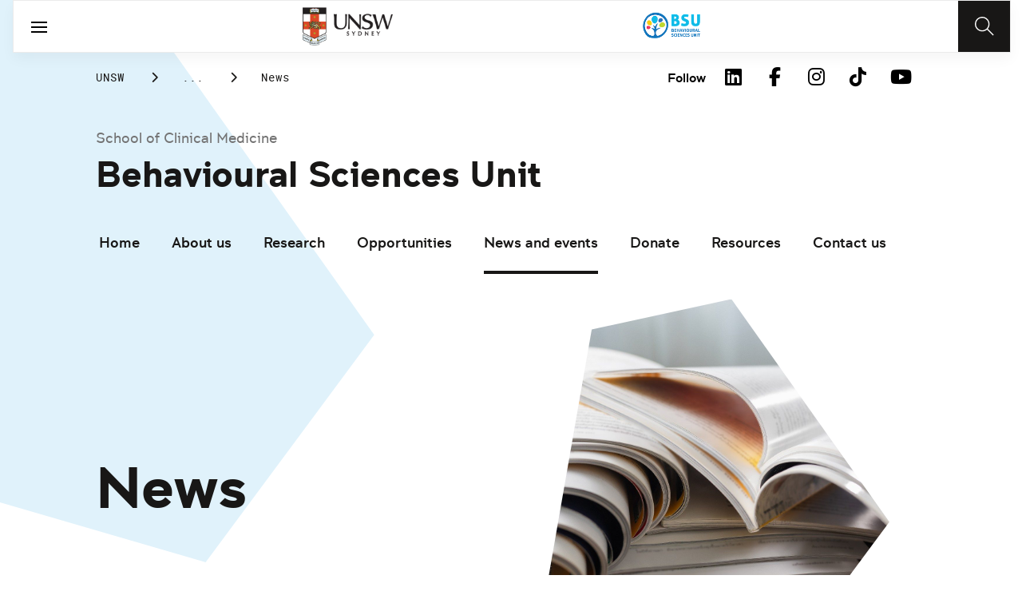

--- FILE ---
content_type: text/html;charset=utf-8
request_url: https://www.unsw.edu.au/research/behavioural-sciences-unit/news-and-events/news
body_size: 12357
content:
<!DOCTYPE HTML>
<html lang="en">
    <head>
    <meta charset="UTF-8"/>
    <title>News | Behavioural Sciences Unit - UNSW Sydney</title>
    
    
    <meta name="template" content="unsw-common---standard-page-template--design-v3-"/>
    <meta name="viewport" content="width=device-width, initial-scale=1"/>
    

    
    

    <meta property="og:title" content="News | Behavioural Sciences Unit - UNSW Sydney"/>
<meta property="og:url" content="https://www.unsw.edu.au/research/behavioural-sciences-unit/news-and-events/news"/>
<meta property="og:type" content="website"/>
<meta property="og:site_name" content="UNSW Sites"/>
<meta property="twitter:card" content="summary_large_image"/>
<meta property="og:image" content="https://www.unsw.edu.au/content/dam/images/canberra/adfa/websites/2023-03-bushfire-research-group/2024-03-AdobeStock_616008509.cropimg.width=700.crop=landscape.jpeg"/>
<meta property="twitter:image" content="https://www.unsw.edu.au/content/dam/images/canberra/adfa/websites/2023-03-bushfire-research-group/2024-03-AdobeStock_616008509.cropimg.width=700.crop=landscape.jpeg"/>
<meta property="twitter:url" content="https://www.unsw.edu.au/research/behavioural-sciences-unit/news-and-events/news"/>
<meta property="twitter:title" content="News | Behavioural Sciences Unit - UNSW Sydney"/>
<meta property="twitter:image:alt" content="Magazines publication Newspaper and journal books: background and catalog design; article magazine press; newspaper media book knowledge; document advertising datum textbook"/>


    <meta name="viewport" content="width=device-width, initial-scale=1, shrink-to-fit=no"/>
<meta id="campaignContextHub" data-register="true"/>
<!-- Create overlay of this file to include custom meta tags -->





<!-- page specific implementations -->



    

    
        
        
            <script defer="defer" type="text/javascript" src="https://rum.hlx.page/.rum/@adobe/helix-rum-js@%5E2/dist/rum-standalone.js" data-routing="env=prod,tier=publish,ams=University of New South Wales"></script>
<link rel="canonical" href="https://www.unsw.edu.au/research/behavioural-sciences-unit/news-and-events/news"/>
        
    
    


<link rel="preload" href="/etc.clientlibs/unsw-common/clientlibs/clientlib-vendor/fontawesome/resources/fa-brands-400.woff2" as="font" type="font/woff2" crossorigin/>
<link rel="preload" href="/etc.clientlibs/unsw-common/clientlibs/clientlib-vendor/fontawesome/resources/fa-solid-900.woff2" as="font" type="font/woff2" crossorigin/>

<link rel="preload" href="/etc.clientlibs/unsw-common/clientlibs/unsw-fonts/src/assets/resources/fonts/clancy/clancy-regular-webfont.woff2" as="font" type="font/woff2" crossorigin="anonymous"/>
<link rel="preload" href="/etc.clientlibs/unsw-common/clientlibs/unsw-fonts/src/assets/resources/fonts/clancy/clancy-regular-webfont.woff" as="font" type="font/woff" crossorigin="anonymous"/>

<link rel="preload" href="/etc.clientlibs/unsw-common/clientlibs/unsw-fonts/src/assets/resources/fonts/clancy/clancy-bold-webfont.woff2" as="font" type="font/woff2" crossorigin="anonymous"/>

<link rel="preload" href="/etc.clientlibs/unsw-common/clientlibs/unsw-fonts/src/assets/resources/fonts/clancy/clancy-light-webfont.woff2" as="font" type="font/woff2" crossorigin="anonymous"/>

<link rel="preload" href="/etc.clientlibs/unsw-common/clientlibs/unsw-fonts/src/assets/resources/fonts/roboto/roboto-regular-webfont.woff2" as="font" type="font/woff2" crossorigin/>
<link rel="preload" href="/etc.clientlibs/unsw-common/clientlibs/unsw-fonts/src/assets/resources/fonts/roboto/roboto-regular-webfont.woff" as="font" type="font/woff" crossorigin/>
<link rel="preload" href="/etc.clientlibs/unsw-common/clientlibs/unsw-fonts/src/assets/resources/fonts/roboto/roboto-bold-webfont.woff2" as="font" type="font/woff2" crossorigin/>

<link rel="preload" href="/etc.clientlibs/unsw-common/clientlibs/unsw-fonts/src/assets/resources/fonts/robotomono/robotomono-regular-webfont.woff2" as="font" type="font/woff2" crossorigin/>

<!-- Critical CSS -->

<link rel="stylesheet" href="/etc.clientlibs/unsw-common/clientlibs/clientlib-vendor/fontawesome.min.8.0.2.2026_0112_1210019_0007301153.css" type="text/css">
<link rel="stylesheet" href="/etc.clientlibs/unsw-common/clientlibs/unsw-fonts.min.8.0.2.2026_0112_1210019_0007301153.css" type="text/css">
<link rel="stylesheet" href="/etc.clientlibs/unsw-common/clientlibs/clientlib-common-base-critical.min.8.0.2.2026_0112_1210019_0007301153.css" type="text/css">




<link media="print" onload="this.media=&quot;all&quot;" rel="stylesheet" href="/etc.clientlibs/unsw-common/clientlibs/clientlib-common-components.min.8.0.2.2026_0112_1210019_0007301153.css" type="text/css">
<link media="print" onload="this.media=&quot;all&quot;" rel="stylesheet" href="/etc.clientlibs/unsw-common/clientlibs/clientlib-common-base-deferred.min.8.0.2.2026_0112_1210019_0007301153.css" type="text/css">
<link media="print" onload="this.media=&quot;all&quot;" rel="stylesheet" href="/etc.clientlibs/unsw-common/clientlibs/clientlib-ui-frontend.min.8.0.2.2026_0112_1210019_0007301153.css" type="text/css">
<link media="print" onload="this.media=&quot;all&quot;" rel="stylesheet" href="/etc.clientlibs/unsw-common/clientlibs/clientlib-site.min.8.0.2.2026_0112_1210019_0007301153.css" type="text/css">
<link media="print" onload="this.media=&quot;all&quot;" rel="stylesheet" href="/etc.clientlibs/unsw-common/clientlibs/clientlib-vendor/slick.min.8.0.2.2026_0112_1210019_0007301153.css" type="text/css">





<!-- injecting cloud service configuration scripts -->

<script src="//assets.adobedtm.com/5193c887f471/83c1721e06f3/launch-5f04fe5ed56c.min.js" async></script>


<!-- Including Intercom chat scripts -->


    
    
    

    

    
    
    

    
    <link rel="icon" sizes="192x192" href="/etc.clientlibs/unsw-common/clientlibs/clientlib-unsw-web-resources/resources/icon-192x192.png"/>
    <link rel="apple-touch-icon" sizes="180x180" href="/etc.clientlibs/unsw-common/clientlibs/clientlib-unsw-web-resources/resources/apple-touch-icon-180x180.png"/>
    <link rel="apple-touch-icon" sizes="167x167" href="/etc.clientlibs/unsw-common/clientlibs/clientlib-unsw-web-resources/resources/apple-touch-icon-167x167.png"/>
    <link rel="apple-touch-icon" sizes="152x152" href="/etc.clientlibs/unsw-common/clientlibs/clientlib-unsw-web-resources/resources/apple-touch-icon-152x152.png"/>
    <link rel="apple-touch-icon" sizes="120x120" href="/etc.clientlibs/unsw-common/clientlibs/clientlib-unsw-web-resources/resources/apple-touch-icon-120x120.png"/>
    <link rel="apple-touch-icon" sizes="114x114" href="/etc.clientlibs/unsw-common/clientlibs/clientlib-unsw-web-resources/resources/apple-touch-icon-114x114.png"/>
    <link rel="apple-touch-icon" sizes="100x100" href="/etc.clientlibs/unsw-common/clientlibs/clientlib-unsw-web-resources/resources/apple-touch-icon-100x100.png"/>
    <link rel="apple-touch-icon" sizes="76x76" href="/etc.clientlibs/unsw-common/clientlibs/clientlib-unsw-web-resources/resources/apple-touch-icon-76x76.png"/>
    <link rel="apple-touch-icon" sizes="72x72" href="/etc.clientlibs/unsw-common/clientlibs/clientlib-unsw-web-resources/resources/apple-touch-icon-72x72.png"/>
    <link rel="apple-touch-icon" sizes="57x57" href="/etc.clientlibs/unsw-common/clientlibs/clientlib-unsw-web-resources/resources/apple-touch-icon-57x57.png"/>
    <link rel="apple-touch-icon" href="/etc.clientlibs/unsw-common/clientlibs/clientlib-unsw-web-resources/resources/apple-touch-icon.png"/>
    <link rel="apple-touch-icon-precomposed" sizes="180x180" href="/etc.clientlibs/unsw-common/clientlibs/clientlib-unsw-web-resources/resources/apple-touch-icon-180x180-precomposed.png"/>
    <link rel="apple-touch-icon-precomposed" sizes="167x167" href="/etc.clientlibs/unsw-common/clientlibs/clientlib-unsw-web-resources/resources/apple-touch-icon-167x167-precomposed.png"/>
    <link rel="apple-touch-icon-precomposed" sizes="152x152" href="/etc.clientlibs/unsw-common/clientlibs/clientlib-unsw-web-resources/resources/apple-touch-icon-152x152-precomposed.png"/>
    <link rel="apple-touch-icon-precomposed" sizes="120x120" href="/etc.clientlibs/unsw-common/clientlibs/clientlib-unsw-web-resources/resources/apple-touch-icon-120x120-precomposed.png"/>
    <link rel="apple-touch-icon-precomposed" sizes="114x114" href="/etc.clientlibs/unsw-common/clientlibs/clientlib-unsw-web-resources/resources/apple-touch-icon-114x114-precomposed.png"/>
    <link rel="apple-touch-icon-precomposed" sizes="100x100" href="/etc.clientlibs/unsw-common/clientlibs/clientlib-unsw-web-resources/resources/apple-touch-icon-100x100-precomposed.png"/>
    <link rel="apple-touch-icon-precomposed" sizes="76x76" href="/etc.clientlibs/unsw-common/clientlibs/clientlib-unsw-web-resources/resources/apple-touch-icon-76x76-precomposed.png"/>
    <link rel="apple-touch-icon-precomposed" sizes="72x72" href="/etc.clientlibs/unsw-common/clientlibs/clientlib-unsw-web-resources/resources/apple-touch-icon-72x72-precomposed.png"/>
    <link rel="apple-touch-icon-precomposed" sizes="57x57" href="/etc.clientlibs/unsw-common/clientlibs/clientlib-unsw-web-resources/resources/apple-touch-icon-57x57-precomposed.png"/>
    <link rel="apple-touch-icon-precomposed" href="/etc.clientlibs/unsw-common/clientlibs/clientlib-unsw-web-resources/resources/apple-touch-icon-precomposed.png"/>
    <meta name="msapplication-square310x310logo" content="/etc.clientlibs/unsw-common/clientlibs/clientlib-unsw-web-resources/resources/icon-310x310.png"/>
    <meta name="msapplication-wide310x150logo" content="/etc.clientlibs/unsw-common/clientlibs/clientlib-unsw-web-resources/resources/icon-310x150.png"/>
    <meta name="msapplication-square150x150logo" content="/etc.clientlibs/unsw-common/clientlibs/clientlib-unsw-web-resources/resources/icon-150x150.png"/>
    <meta name="msapplication-square70x70logo" content="/etc.clientlibs/unsw-common/clientlibs/clientlib-unsw-web-resources/resources/icon-70x70.png"/>

    
</head>
    <body class="v1 profile page basicpage uds-grid background-shape--sky-pastel unsw-brand-theme ">
        
        
            


            
    <div id="page-analytics" data-analytics-pageName="news" data-analytics-pageTitle="News | Behavioural Sciences Unit - UNSW Sydney" data-analytics-siteName="UNSW Sites" data-analytics-tealiumEvent="en-page-view" data-analytics-timeParting="22 Jan 2026|THURSDAY|12:50:46" data-analytics-country="au" data-analytics-language="en" data-analytics-networkSelector="no key or value appearing" data-analytics-portfolio="Grow" data-analytics-cohort="no key or value appearing">
    </div>
    <div id="category-analytics">
        <div data-analytics-siteSection="Behavioural Sciences Unit"></div>
    
        <div data-analytics-siteSection="News and events"></div>
    
        <div data-analytics-siteSection="News"></div>
    </div>
    
    <script type="text/javascript">
        let getUtmData = function() {
            let utmData = new Map();
            let queryParams = new URLSearchParams(window.location.search);
            for (const [key, value] of queryParams.entries()) {
                if (key.startsWith("utm_")) {
                    utmData.set(key, value);
                }
            }
            return Object.fromEntries(utmData);
        }
        // The root object for unswAepData
        window.unswAepData = {
            pageinfo: JSON.parse("{\x22siteName\x22:\x22UNSW Sites\x22,\x22pageHierarchy\x22:[\x22Behavioural Sciences Unit\x22,\x22News and events\x22,\x22News\x22],\x22siteCategory\x22:\x22Behavioural Sciences Unit\x22,\x22platformType\x22:\x22AEM\x22,\x22timeParting\x22:\x2222 Jan 2026|THURSDAY|12:50:46\x22,\x22buildVersion\x22:\x226.5.21.0\x22,\x22network\x22:\x22no key or value appearing\x22,\x22portfolio\x22:\x22Grow\x22,\x22cohort\x22:\x22no key or value appearing\x22,\x22pageName\x22:\x22unsw sites:behavioural\u002Dsciences\u002Dunit:news\u002Dand\u002Devents:news\x22,\x22pageTitle\x22:\x22News | Behavioural Sciences Unit \u002D UNSW Sydney\x22,\x22buildDate\x22:\x222025\u002D02\u002D11\x22,\x22language\x22:\x22en\x22,\x22country\x22:\x22au\x22,\x22AEMdesignVersion\x22:\x22AEM\u002D6.5.21.0\x22}"),
            marketinginfo: getUtmData(),
            userinfo: {} // TODO
        };
        let previousName = document.referrer;
        if (window.localStorage) {
            let previousNameLocal = localStorage.getItem('unswAepData-previousName');
            if (previousNameLocal && previousNameLocal !== window.unswAepData.pageinfo.pageName) {
                previousName = previousNameLocal;
            }
            localStorage.setItem('unswAepData-previousName', window.unswAepData.pageinfo.pageName);
        }

        window.unswAepData.pageinfo = Object.assign(window.unswAepData.pageinfo, {
            pageURL: location.href,
            referringURL: document.referrer,
            previousPage: previousName,
            hostname: location.hostname,
        });

        window.adobeDataLayer = window.adobeDataLayer || [];
        window.adobeDataLayer.push({
            event: "pageview",
            pageinfo:  window.unswAepData.pageinfo,
            marketinginfo: window.unswAepData.marketinginfo,
            userInfo: { ...window.unswAepData.userinfo },
        });
    </script>






<main class="root responsivegrid">


<div class="aem-Grid aem-Grid--12 aem-Grid--small--12 aem-Grid--default--12 ">
    
    <div class="skip-to-source aem-GridColumn aem-GridColumn--default--12"><span data-component_type="skip-to-source" data-component_id="skip-link-398753151" data-component_title="Skip to: Source">
    

    <div class="skip-to">
        <div class="skip-to-content">
            <a href="#main-content" data-click_name="Skip to Main Content" class="skip-to--link nav3">
                Skip to Main Content
            </a>
        </div>
    </div>
</span>
</div>
<div class="experience-fragment experiencefragment aem-GridColumn aem-GridColumn--default--12"><span data-component_type="experience-fragment" data-component_id="experiencefragment_announcement-1908684034" data-component_title="News">
    
        
            
        
        

        
    
</span>
</div>
<div class="experience-fragment experiencefragment aem-GridColumn aem-GridColumn--default--12"><span data-component_type="experience-fragment" data-component_id="experiencefragment_header-1793652156" data-component_title="News">
    
        
            
        
        

        <div class="xfpage page basicpage">

    



<div class="xf-content-height">
    


<div class="aem-Grid aem-Grid--12 aem-Grid--default--12 ">
    
    <div class="globalheader aem-GridColumn aem-GridColumn--default--12">
    



<span data-component_type="globalheader" data-component_id="globalheader-1552083494" data-component_title="UNSW BSU">
<header>
   <div class="site-header-new desktop sticky">
      <div class="main-nav nav-placeholder"></div>
      <div class="main-nav has-partner-logo">
         <a class="site-logo" href="https://www.unsw.edu.au" data-click_category="globalheader" data-click_id="globalheader-49e234fa" data-click_title="UNSW BSU" data-click_name="Home" title="Home" rel="home">
            <img alt="UNSW Logo" src="/content/dam/images/graphics/logos/unsw/unsw_0.png"/>
         </a>
         <a class="partner-logo" href="/research/behavioural-sciences-unit" title="Partner">
            <img alt="Behavioural Sciences Unit logo small" src="/content/dam/images/medicine-health/clinical-medicine/research/2024-07-bsu/logos/bsu-logo-cmyk-hoz-sml.png"/>
         </a>
         
         <nav aria-label="Desktop main header">
            <ul class="nav-root " role="menu">
               <li class="nav-item  " role="menuitem">
   <a href="/study" data-click_category="globalheader-section" data-click_id="item-1591835312842-767a5357" data-click_title="UNSW BSU" data-click_name="Study" target="_self">
    <span class="nav-title">Study</span>
    
   </a>
   
   
</li>


            
               <li class="nav-item  " role="menuitem">
   <a href="https://research.unsw.edu.au/" data-click_category="globalheader-section" data-click_id="item-1591835315383-9da2f686" data-click_title="UNSW BSU" data-click_name="Research" target="_self">
    <span class="nav-title">Research</span>
    
   </a>
   
   
</li>


            
               <li class="nav-item  " role="menuitem">
   <a href="/about-us/excellence/faculties-schools" data-click_category="globalheader-section" data-click_id="item-1650423027088-28a3dcf3" data-click_title="UNSW BSU" data-click_name="Faculties" target="_self">
    <span class="nav-title">Faculties</span>
    
   </a>
   
   
</li>


            
               <li class="nav-item active " role="menuitem">
   <a href="/" data-click_category="globalheader-section" data-click_id="item-1591835319459-f2a713f2" data-click_title="UNSW BSU" data-click_name="Engage with us" target="_self">
    <span class="nav-title">Engage with us</span>
    
   </a>
   
   
</li>


            
               <li class="nav-item  " role="menuitem">
   <a href="https://www.unsw.edu.au/about-us" data-click_category="globalheader-section" data-click_id="item-1591835319459-c-1660113860-3df71e26" data-click_title="UNSW BSU" data-click_name="About us" target="_self">
    <span class="nav-title">About us</span>
    
   </a>
   
   
</li>


            </ul>
            <div class="mega-menu"></div>
         </nav>
         <button class="search-btn" aria-label="Search" data-click_category="globalheader" data-click_id="globalheader-cafbbbec" data-click_title="UNSW BSU" data-click_name="Search button">
         </button>
      </div>
      <div class="top-nav">
<nav class="nav-root " aria-label="Top header">
    <ul>
        <li class="nav-item">
            <a href="https://newsroom.unsw.edu.au" target="_self" data-click_category="topnav" data-click_id="topnav-a9f09c71" data-click_title="UNSW BSU" data-click_name="News &amp; Events">
                
                <span class="nav-title">News &amp; Events</span>
                
            </a>
        </li>
    
        <li class="nav-item">
            <a href="https://www.jobs.unsw.edu.au" target="_self" data-click_category="topnav" data-click_id="topnav-2ecab2f4" data-click_title="UNSW BSU" data-click_name="Careers@UNSW">
                
                <span class="nav-title">Careers@UNSW</span>
                
            </a>
        </li>
    
        <li class="nav-item">
            <a href="https://www.alumni.giving.unsw.edu.au/alumni" target="_self" data-click_category="topnav" data-click_id="topnav-f51ef567" data-click_title="UNSW BSU" data-click_name="Alumni &amp; Giving">
                
                <span class="nav-title">Alumni &amp; Giving</span>
                
            </a>
        </li>
    
        <li class="nav-item">
            <a href="https://unsw.sharepoint.com/sites/ADA" target="_blank" data-click_category="topnav" data-click_id="topnav-9657bb96" data-click_title="UNSW BSU" data-click_name="Staff">
                
                <span class="nav-title">Staff</span>
                <div class="icon external-link-icon">
                    <i class="fa fa-external-link-alt" role="img" aria-label="opens in a new tab / window"></i>
                </div>
            </a>
        </li>
    
        <li class="nav-item">
            <a href="https://www.unsw.edu.au/contacts" target="_self" data-click_category="topnav" data-click_id="topnav-7a980211" data-click_title="UNSW BSU" data-click_name="Contact Us">
                <img src="/content/dam/images/graphics/icons/01-light/19-emails/05-envelopes/envelope.svg" alt="Envelope icon" aria-hidden="true"/>
                <span class="nav-title">Contact Us</span>
                
            </a>
        </li>
    </ul>
</nav>

</div>

    


   </div>
   <div class="site-header-new mobile">
      <button class="menu-btn" aria-label="open menu" data-click_category="globalheader" data-click_id="globalheader-5592d694" data-click_title="UNSW BSU" data-click_name="Search line">
         <span class="line line-one"></span>
         <span class="line line-two"></span>
      </button>
      <a class="site-logo" href="https://www.unsw.edu.au" data-click_category="globalheader" data-click_id="globalheader-44a15c53" data-click_title="UNSW BSU" data-click_name="Home" title="Home" rel="home">
         <img alt="UNSW Logo" src="/content/dam/images/graphics/logos/unsw/unsw_0.png"/>
      </a>
      <a class="partner-logo" href="/research/behavioural-sciences-unit" title="Partner">
         <img src="/content/dam/images/medicine-health/clinical-medicine/research/2024-07-bsu/logos/bsu-logo-cmyk-hoz-sml.png"/>
      </a>
      <button class="search-btn" aria-label="Search" data-click_category="globalheader" data-click_id="globalheader-aff6dbcc" data-click_title="UNSW BSU" data-click_name="Search button">
      </button>
      <div class="drawer hidden">
         <nav class="main-nav has-partner-logo" aria-label="Mobile main header">
            <ul class="nav-root globalheader.html" data-logolink="https://www.unsw.edu.au">
            </ul>
         </nav>
         <nav class="top-nav" aria-label="Mobile top header"></nav>
      </div>
   </div>
</header>

   <div role="search" aria-label="search" class="header-overlay">
      <div class="overlay-content">
         <form class="search-form" data-search-url="/content/unsw-sites/au/en/arts-design-architecture/search-results.html#scope=ada&amp;search={searchTerm}">
            <div class="search-field">
               <label for="search-popover-term">Type in a search term</label>
               <input id="search-popover-term" type="text" name="searchTerm" aria-label="Type in a search term"/>
            </div>
            <div class="search-clear">
               <button type="reset" aria-label="clear and close" data-click_category="globalheader" data-click_id="globalheader-1542e7d0" data-click_title="UNSW BSU" data-click_name="Reset search term">
                   <span class="line line-one"></span>
                   <span class="line line-two"></span>
               </button>
            </div>
            <ul class="suggestions">
               <li>
                  <button type="submit" data-click_category="globalheader" data-click_id="globalheader-5993ab72" data-click_title="UNSW BSU" data-click_name="Search">
                  <span>Search</span>
                  <span class="fas fa-search"></span>
                  </a>
               </li>
            </ul>
            
         </form>
      </div>
   </div>


</span>
</div>

    
</div>

</div></div>

    
</span>
</div>
<div class="spacer aem-GridColumn aem-GridColumn--default--12">


    

<span data-component_type="spacer" data-component_id="spacer-1963336561" data-component_title="Spacer Component">
<div class="cmp-spacer__xsmall"></div>
</span>
</div>
<div class="breadcrumb spacermargin aem-GridColumn--small--none aem-GridColumn--default--none aem-GridColumn aem-GridColumn--small--12 aem-GridColumn--offset--small--0 aem-GridColumn--default--6 aem-GridColumn--offset--default--0">


   
   
   
      <!-- START .breadcrumbs -->
<div class="breadcrumbs" data-component_type="breadcrumb" data-component_id="breadcrumb-1884702001" data-component_title="News">
     <nav class="breadcrumbs-wrapper" aria-label="breadcrumbs">
        <ol itemprop="breadcrumb">
            <li class=" breadcrumb">
            	<a href="/" data-click_category="breadcrumb" data-click_id="breadcrumb-b94c8c8e" data-click_title="News" data-click_name="UNSW">UNSW</a>
                
                <i class="icon-chevron fa-solid fa-chevron-right" aria-hidden="true"></i>
            </li>
        
            <li class=" breadcrumb">
            	
                <a href="/research" data-click_category="breadcrumb" data-click_id="breadcrumb-cebc11e6" data-click_title="News" data-click_name="Research">Research</a>
                <i class="icon-chevron fa-solid fa-chevron-right" aria-hidden="true"></i>
            </li>
        
            <li class=" breadcrumb">
            	
                <a href="/research/behavioural-sciences-unit" data-click_category="breadcrumb" data-click_id="breadcrumb-b41bb75a" data-click_title="News" data-click_name="Behavioural Sciences Unit">Behavioural Sciences Unit</a>
                <i class="icon-chevron fa-solid fa-chevron-right" aria-hidden="true"></i>
            </li>
        
            <li class=" breadcrumb">
            	
                <a href="/research/behavioural-sciences-unit/news-and-events/news" data-click_category="breadcrumb" data-click_id="breadcrumb-ad6f1c4a" data-click_title="News" data-click_name="News">News</a>
                <i class="icon-chevron fa-solid fa-chevron-right" aria-hidden="true"></i>
            </li>
        
            <li class=" is-active breadcrumb">
            	
                News
                <i class="icon-chevron fa-solid fa-chevron-right" aria-hidden="true"></i>
            </li>
        </ol>
    </nav>
</div>

    

<!-- END .breadcrumbs -->

   

</div>
<div class="experience-fragment experiencefragment aem-GridColumn--small--none aem-GridColumn--default--none aem-GridColumn aem-GridColumn--small--12 aem-GridColumn--offset--small--0 aem-GridColumn--default--6 aem-GridColumn--offset--default--0"><span data-component_type="experience-fragment" data-component_id="experiencefragment_socialFollow-58214603" data-component_title="News">
    
        
            
        
        

        <div class="xfpage page basicpage">

    



<div class="xf-content-height">
    


<div class="aem-Grid aem-Grid--12 aem-Grid--default--12 ">
    
    <div class="socialfollow aem-GridColumn--default--none aem-GridColumn aem-GridColumn--default--10 aem-GridColumn--offset--default--0">
<div data-component_type="socialfollow" data-component_id="socialfollow-689559884" data-component_title="Social Follow">
   <div class="rightalign uds-social-follow">
      <h2 class="toggle" data-click_name="Follow" data-click_category="socialfollow" data-click_id="socialfollow-736ae72f" data-click_title="Social Follow" aria-expanded="false" tabindex="0">
         Follow
      </h2>
      <a data-click_name="Follow" data-click_category="socialfollow" data-click_id="socialfollow-46804184" data-click_title="Social Follow" target="_blank" href="https://www.unsw.edu.au/socialmedia">Follow</a>
      
      <ul class="list">
         
            <li>
               <a href="https://www.linkedin.com/school/unsw/" target="_blank" rel="nofollow" data-click_name="LinkedIn" data-click_category="socialfollow" data-click_id="socialfollow-270749ba" data-click_title="Social Follow">
                  <i class="fab fa-linkedin-in" aria-hidden="true"></i>
                  <span class="screen-reader-only">LinkedIn</span>
               </a>
            </li>
         
            <li>
               <a href="https://www.facebook.com/unsw" target="_blank" rel="nofollow" data-click_name="Facebook" data-click_category="socialfollow" data-click_id="socialfollow-e55ea0bd" data-click_title="Social Follow">
                  <i class="fab fa-facebook-f" aria-hidden="true"></i>
                  <span class="screen-reader-only">Facebook</span>
               </a>
            </li>
         
            <li>
               <a href="https://www.instagram.com/unsw/" target="_blank" rel="nofollow" data-click_name="Instagram" data-click_category="socialfollow" data-click_id="socialfollow-4dc46945" data-click_title="Social Follow">
                  <i class="fab fa-instagram" aria-hidden="true"></i>
                  <span class="screen-reader-only">Instagram</span>
               </a>
            </li>
         
            <li>
               <a href="https://www.tiktok.com/@unsw" target="_blank" rel="nofollow" data-click_name="TikTok" data-click_category="socialfollow" data-click_id="socialfollow-4857119f" data-click_title="Social Follow">
                  <i class="fab fa-tiktok" aria-hidden="true"></i>
                  <span class="screen-reader-only">TikTok</span>
               </a>
            </li>
         
            <li>
               <a href="https://www.youtube.com/unsw" target="_blank" rel="nofollow" data-click_name="YouTube" data-click_category="socialfollow" data-click_id="socialfollow-72efd303" data-click_title="Social Follow">
                  <i class="fab fa-youtube" aria-hidden="true"></i>
                  <span class="screen-reader-only">YouTube</span>
               </a>
            </li>
         
      </ul>
   </div>
</div>

    

</div>

    
</div>

</div></div>

    
</span>
</div>
<div class="sub-navigation aem-GridColumn aem-GridColumn--default--12">


    <div class="dropdown-version ">
        <div class="sub-navigation--dropdown">
            <div>
                
                <a href="/medicine-health/our-schools/clinical-medicine" class="sub-navigation-dropdown--desktop-sub">School of Clinical Medicine</a>
                
                <a href="/research/behavioural-sciences-unit" class="sub-navigation-dropdown--desktop-heading" data-current-nav-status-title="Behavioural Sciences Unit" data-current-nav-status-href="/content/unsw-sites/au/en/research/behavioural-sciences-unit.html">Behavioural Sciences Unit</a>
                <div class="sub-navigation-dropdown-container-wrapper">
                    <div class="sub-navigation-dropdown-container nav-placeholder"></div>
                    <div class="sub-navigation-dropdown-container">
                        <nav class="sub-navigation-dropdown" aria-label="Page dropdown">
                            
    <ul class="first-level-menu" role="menubar">
        
    
    
        <li class="first-level-menu--item  " role="menuitem">
            
    
    <a href="/research/behavioural-sciences-unit/home" data-click_category="sub-navigation" data-click_id="subnavigation-15813c5a" data-click_title="Sub Navigation" data-click_name="Home" target="_self">
        Home
    </a>

            
            
        </li>
    
    

    
        
    
    
        <li class="first-level-menu--item  has-submenu " role="menuitem">
            
    
    <a href="/research/behavioural-sciences-unit/about-us" data-click_category="sub-navigation" data-click_id="subnavigation-09392220" data-click_title="Sub Navigation" data-click_name="About us" aria-haspopup="true" target="_self">
        About us
    </a>

            
            
    <ul class="second-level-menu" role="menu">
        
    
    
        <li class="second-level-menu--item  " role="menuitem">
            
    
    <a href="/research/behavioural-sciences-unit/about-us/our-vision" data-click_category="sub-navigation" data-click_id="subnavigation-71d80c07" data-click_title="Sub Navigation" data-click_name="Our vision" target="_self">
        Our vision
    </a>

            
            
        </li>
    
    

    </ul>

        </li>
    
    

    
        
    
    
        <li class="first-level-menu--item  has-submenu " role="menuitem">
            
    
    <a href="/research/behavioural-sciences-unit/research" data-click_category="sub-navigation" data-click_id="subnavigation-269b41b5" data-click_title="Sub Navigation" data-click_name="Research" aria-haspopup="true" target="_self">
        Research
    </a>

            
            
    <ul class="second-level-menu" role="menu">
        
    
    
        <li class="second-level-menu--item  has-submenu " role="menuitem">
            
    
    <a href="/research/behavioural-sciences-unit/research/mental-health-and-relationships" data-click_category="sub-navigation" data-click_id="subnavigation-94d2d01c" data-click_title="Sub Navigation" data-click_name="Mental Health and Relationships" aria-haspopup="true" target="_self">
        Mental Health and Relationships
    </a>

            
            
    <ul class="third-level-menu" role="menu">
        
    
    
        <li class="third-level-menu--item  " role="menuitem">
            
    
    <a href="/research/behavioural-sciences-unit/research/mental-health-and-relationships/evaluating-starlight-captains" data-click_category="sub-navigation" data-click_id="subnavigation-2117f43d" data-click_title="Sub Navigation" data-click_name="Evaluating ​Starlight Captains" target="_self">
        Evaluating ​Starlight Captains
    </a>

            
            
        </li>
    
    

    
        
    
    
        <li class="third-level-menu--item  " role="menuitem">
            
    
    <a href="/research/behavioural-sciences-unit/research/mental-health-and-relationships/parental-cancer-study" data-click_category="sub-navigation" data-click_id="subnavigation-d03ae1fb" data-click_title="Sub Navigation" data-click_name="Parental Cancer Study" target="_self">
        Parental Cancer Study
    </a>

            
            
        </li>
    
    

    
        
    
    
        <li class="third-level-menu--item  " role="menuitem">
            
    
    <a href="/research/behavioural-sciences-unit/research/mental-health-and-relationships/delta-clinician" data-click_category="sub-navigation" data-click_id="subnavigation-eea3cad4" data-click_title="Sub Navigation" data-click_name="Delta-Clinician" target="_self">
        Delta-Clinician
    </a>

            
            
        </li>
    
    

    
        
    
    
        <li class="third-level-menu--item  " role="menuitem">
            
    
    <a href="/research/behavioural-sciences-unit/research/mental-health-and-relationships/beyond-brain-cancer" data-click_category="sub-navigation" data-click_id="subnavigation-4176383f" data-click_title="Sub Navigation" data-click_name="Beyond ​Brain Cancer" target="_self">
        Beyond ​Brain Cancer
    </a>

            
            
        </li>
    
    

    
        
    
    
        <li class="third-level-menu--item  " role="menuitem">
            
    
    <a href="/research/behavioural-sciences-unit/research/mental-health-and-relationships/adolescent-and-young-adult-psychosocial-care" data-click_category="sub-navigation" data-click_id="subnavigation-9bb1d140" data-click_title="Sub Navigation" data-click_name="Adolescent and Young Adult Psychosocial Care" target="_self">
        Adolescent and Young Adult Psychosocial Care
    </a>

            
            
        </li>
    
    

    
        
    
    
        <li class="third-level-menu--item  " role="menuitem">
            
    
    <a href="/research/behavioural-sciences-unit/research/mental-health-and-relationships/difficult-discussions" data-click_category="sub-navigation" data-click_id="subnavigation-a7ea17ff" data-click_title="Sub Navigation" data-click_name="Difficult Discussions" target="_self">
        Difficult Discussions
    </a>

            
            
        </li>
    
    

    
        
    
    
        <li class="third-level-menu--item  " role="menuitem">
            
    
    <a href="/research/behavioural-sciences-unit/research/mental-health-and-relationships/young-people-thriving-in-survivorship" data-click_category="sub-navigation" data-click_id="subnavigation-d4361223" data-click_title="Sub Navigation" data-click_name="Young People Thriving in Survivorship" target="_self">
        Young People Thriving in Survivorship
    </a>

            
            
        </li>
    
    

    
        
    
    
        <li class="third-level-menu--item  " role="menuitem">
            
    
    <a href="/research/behavioural-sciences-unit/research/mental-health-and-relationships/sibs-online" data-click_category="sub-navigation" data-click_id="subnavigation-a7ab4830" data-click_title="Sub Navigation" data-click_name="Parental Cancer Study" target="_self">
        Parental Cancer Study
    </a>

            
            
        </li>
    
    

    </ul>

        </li>
    
    

    
        
    
    
        <li class="second-level-menu--item  has-submenu " role="menuitem">
            
    
    <a href="/research/behavioural-sciences-unit/research/precision-medicine-and-genomics" data-click_category="sub-navigation" data-click_id="subnavigation-579b2aa8" data-click_title="Sub Navigation" data-click_name="Precision Medicine and Genomics" aria-haspopup="true" target="_self">
        Precision Medicine and Genomics
    </a>

            
            
    <ul class="third-level-menu" role="menu">
        
    
    
        <li class="third-level-menu--item  " role="menuitem">
            
    
    <a href="/research/behavioural-sciences-unit/research/precision-medicine-and-genomics/psychosocial-studies-in-precision-medicine" data-click_category="sub-navigation" data-click_id="subnavigation-e8140387" data-click_title="Sub Navigation" data-click_name="Psychosocial studies of patients, parents and healthcare professionals involved in precision medicine" target="_self">
        Psychosocial studies of patients, parents and healthcare professionals involved in precision medicine
    </a>

            
            
        </li>
    
    

    
        
    
    
        <li class="third-level-menu--item  " role="menuitem">
            
    
    <a href="/research/behavioural-sciences-unit/research/precision-medicine-and-genomics/psychosocial-studies-for-cancer-predisposition-syndromes" data-click_category="sub-navigation" data-click_id="subnavigation-1e1851b1" data-click_title="Sub Navigation" data-click_name="Psychosocial studies of families and healthcare professionals involved in testing and surveillance for Cancer predisposition syndromes" target="_self">
        Psychosocial studies of families and healthcare professionals involved in testing and surveillance for Cancer predisposition syndromes
    </a>

            
            
        </li>
    
    

    
        
    
    
        <li class="third-level-menu--item  " role="menuitem">
            
    
    <a href="/research/behavioural-sciences-unit/research/precision-medicine-and-genomics/newborn-screening-study" data-click_category="sub-navigation" data-click_id="subnavigation-7975d896" data-click_title="Sub Navigation" data-click_name="Newborn Screening Study" target="_self">
        Newborn Screening Study
    </a>

            
            
        </li>
    
    

    
        
    
    
        <li class="third-level-menu--item  " role="menuitem">
            
    
    <a href="/research/behavioural-sciences-unit/research/precision-medicine-and-genomics/proptimise" data-click_category="sub-navigation" data-click_id="subnavigation-001088f8" data-click_title="Sub Navigation" data-click_name="Proptimise" target="_self">
        Proptimise
    </a>

            
            
        </li>
    
    

    
        
    
    
        <li class="third-level-menu--item  " role="menuitem">
            
    
    <a href="/research/behavioural-sciences-unit/research/precision-medicine-and-genomics/inherited-retinal-disease-study" data-click_category="sub-navigation" data-click_id="subnavigation-d52bb1cd" data-click_title="Sub Navigation" data-click_name="Inherited Retinal Disease Study" target="_self">
        Inherited Retinal Disease Study
    </a>

            
            
        </li>
    
    

    
        
    
    
        <li class="third-level-menu--item  " role="menuitem">
            
    
    <a href="/research/behavioural-sciences-unit/research/precision-medicine-and-genomics/non-small-cell-lung-cancer-study" data-click_category="sub-navigation" data-click_id="subnavigation-a0a3da3f" data-click_title="Sub Navigation" data-click_name="Non-Small Cell Lung Cancer Study" target="_self">
        Non-Small Cell Lung Cancer Study
    </a>

            
            
        </li>
    
    

    
        
    
    
        <li class="third-level-menu--item  " role="menuitem">
            
    
    <a href="/research/behavioural-sciences-unit/research/precision-medicine-and-genomics/resources-for-bereaved-parents-and-the-health-professionals-who-support-them" data-click_category="sub-navigation" data-click_id="subnavigation-f7a7af70" data-click_title="Sub Navigation" data-click_name="Resources for bereaved parents and the health professionals who support them" target="_self">
        Resources for bereaved parents and the health professionals who support them
    </a>

            
            
        </li>
    
    

    
        
    
    
        <li class="third-level-menu--item  " role="menuitem">
            
    
    <a href="/research/behavioural-sciences-unit/research/precision-medicine-and-genomics/publications" data-click_category="sub-navigation" data-click_id="subnavigation-b29ae1bb" data-click_title="Sub Navigation" data-click_name="Publications" target="_self">
        Publications
    </a>

            
            
        </li>
    
    

    
        
    
    
        <li class="third-level-menu--item  " role="menuitem">
            
    
    <a href="/research/behavioural-sciences-unit/research/precision-medicine-and-genomics/clinical-trial-decision-aid-for-parents-adolenscents" data-click_category="sub-navigation" data-click_id="subnavigation-7ac1c0af" data-click_title="Sub Navigation" data-click_name="Clinical trial decision aid for parents and adolescents" target="_self">
        Clinical trial decision aid for parents and adolescents
    </a>

            
            
        </li>
    
    

    </ul>

        </li>
    
    

    
        
    
    
        <li class="second-level-menu--item  has-submenu " role="menuitem">
            
    
    <a href="/research/behavioural-sciences-unit/research/health-systems-and-survivorship" data-click_category="sub-navigation" data-click_id="subnavigation-94fb4573" data-click_title="Sub Navigation" data-click_name="Health Systems and Survivorship" aria-haspopup="true" target="_self">
        Health Systems and Survivorship
    </a>

            
            
    <ul class="third-level-menu" role="menu">
        
    
    
        <li class="third-level-menu--item  " role="menuitem">
            
    
    <a href="/research/behavioural-sciences-unit/research/health-systems-and-survivorship/engage" data-click_category="sub-navigation" data-click_id="subnavigation-e9cfabb3" data-click_title="Sub Navigation" data-click_name="Engage" target="_self">
        Engage
    </a>

            
            
        </li>
    
    

    
        
    
    
        <li class="third-level-menu--item  " role="menuitem">
            
    
    <a href="/research/behavioural-sciences-unit/research/health-systems-and-survivorship/making-moves" data-click_category="sub-navigation" data-click_id="subnavigation-54676a0a" data-click_title="Sub Navigation" data-click_name="Making Moves" target="_self">
        Making Moves
    </a>

            
            
        </li>
    
    

    
        
    
    
        <li class="third-level-menu--item  " role="menuitem">
            
    
    <a href="/research/behavioural-sciences-unit/research/health-systems-and-survivorship/transition-compass" data-click_category="sub-navigation" data-click_id="subnavigation-1fcd66c6" data-click_title="Sub Navigation" data-click_name="Transition Compass" target="_self">
        Transition Compass
    </a>

            
            
        </li>
    
    

    
        
    
    
        <li class="third-level-menu--item  " role="menuitem">
            
    
    <a href="/research/behavioural-sciences-unit/research/health-systems-and-survivorship/talk-about-it" data-click_category="sub-navigation" data-click_id="subnavigation-7758ff3f" data-click_title="Sub Navigation" data-click_name="Talk About It" target="_self">
        Talk About It
    </a>

            
            
        </li>
    
    

    
        
    
    
        <li class="third-level-menu--item  " role="menuitem">
            
    
    <a href="/research/behavioural-sciences-unit/research/health-systems-and-survivorship/paediatric-melanoma-and-genetic-skin-cancer-pre-disposition-synd" data-click_category="sub-navigation" data-click_id="subnavigation-9a398019" data-click_title="Sub Navigation" data-click_name="Paediatric Melanoma and Genetic Skin Cancer Pre-disposition Syndromes" target="_self">
        Paediatric Melanoma and Genetic Skin Cancer Pre-disposition Syndromes
    </a>

            
            
        </li>
    
    

    
        
    
    
        <li class="third-level-menu--item  " role="menuitem">
            
    
    <a href="/research/behavioural-sciences-unit/research/health-systems-and-survivorship/childhood-skin-cancer-syndromes" data-click_category="sub-navigation" data-click_id="subnavigation-31ce03ea" data-click_title="Sub Navigation" data-click_name="Childhood skin cancer syndromes" target="_self">
        Childhood skin cancer syndromes
    </a>

            
            
        </li>
    
    

    
        
    
    
        <li class="third-level-menu--item  " role="menuitem">
            
    
    <a href="/research/behavioural-sciences-unit/research/health-systems-and-survivorship/reboot-kids" data-click_category="sub-navigation" data-click_id="subnavigation-c1b4f4d2" data-click_title="Sub Navigation" data-click_name="Reboot kids" target="_self">
        Reboot kids
    </a>

            
            
        </li>
    
    

    
        
    
    
        <li class="third-level-menu--item  " role="menuitem">
            
    
    <a href="/research/behavioural-sciences-unit/research/health-systems-and-survivorship/picasso-exercise-study" data-click_category="sub-navigation" data-click_id="subnavigation-b20fb793" data-click_title="Sub Navigation" data-click_name="PICASSO Exercise Study" target="_self">
        PICASSO Exercise Study
    </a>

            
            
        </li>
    
    

    
        
    
    
        <li class="third-level-menu--item  " role="menuitem">
            
    
    <a href="/research/behavioural-sciences-unit/research/health-systems-and-survivorship/long-term-follow-up" data-click_category="sub-navigation" data-click_id="subnavigation-bd90cc89" data-click_title="Sub Navigation" data-click_name="Long Term Follow Up" target="_self">
        Long Term Follow Up
    </a>

            
            
        </li>
    
    

    </ul>

        </li>
    
    

    
        
    
    
        <li class="second-level-menu--item  has-submenu " role="menuitem">
            
    
    <a href="/research/behavioural-sciences-unit/research/patient-reported-outcomes-and-quality-of-life" data-click_category="sub-navigation" data-click_id="subnavigation-606c6784" data-click_title="Sub Navigation" data-click_name="Patient-Reported Outcomes and Quality of Life" aria-haspopup="true" target="_self">
        Patient-Reported Outcomes and Quality of Life
    </a>

            
            
    <ul class="third-level-menu" role="menu">
        
    
    
        <li class="third-level-menu--item  " role="menuitem">
            
    
    <a href="/research/behavioural-sciences-unit/research/patient-reported-outcomes-and-quality-of-life/kidsvoice" data-click_category="sub-navigation" data-click_id="subnavigation-4d95d50b" data-click_title="Sub Navigation" data-click_name="Kidsvoice" target="_self">
        Kidsvoice
    </a>

            
            
        </li>
    
    

    
        
    
    
        <li class="third-level-menu--item  " role="menuitem">
            
    
    <a href="/research/behavioural-sciences-unit/research/patient-reported-outcomes-and-quality-of-life/lived-experience-of-people-affected-by-cancer" data-click_category="sub-navigation" data-click_id="subnavigation-84d0ac4a" data-click_title="Sub Navigation" data-click_name="Lived experience of people affected by cancer" target="_self">
        Lived experience of people affected by cancer
    </a>

            
            
        </li>
    
    

    
        
    
    
        <li class="third-level-menu--item  " role="menuitem">
            
    
    <a href="/research/behavioural-sciences-unit/research/patient-reported-outcomes-and-quality-of-life/asset" data-click_category="sub-navigation" data-click_id="subnavigation-420a4916" data-click_title="Sub Navigation" data-click_name="ASSET" target="_self">
        ASSET
    </a>

            
            
        </li>
    
    

    
        
    
    
        <li class="third-level-menu--item  " role="menuitem">
            
    
    <a href="/research/behavioural-sciences-unit/research/patient-reported-outcomes-and-quality-of-life/reconnect" data-click_category="sub-navigation" data-click_id="subnavigation-afa9e653" data-click_title="Sub Navigation" data-click_name="Reconnect" target="_self">
        Reconnect
    </a>

            
            
        </li>
    
    

    
        
    
    
        <li class="third-level-menu--item  " role="menuitem">
            
    
    <a href="/research/behavioural-sciences-unit/research/patient-reported-outcomes-and-quality-of-life/social-aya" data-click_category="sub-navigation" data-click_id="subnavigation-ac478e25" data-click_title="Sub Navigation" data-click_name="SOCIAL AYA" target="_self">
        SOCIAL AYA
    </a>

            
            
        </li>
    
    

    
        
    
    
        <li class="third-level-menu--item  " role="menuitem">
            
    
    <a href="/research/behavioural-sciences-unit/research/patient-reported-outcomes-and-quality-of-life/ready-steady-school" data-click_category="sub-navigation" data-click_id="subnavigation-212b6eea" data-click_title="Sub Navigation" data-click_name="Ready Steady School" target="_self">
        Ready Steady School
    </a>

            
            
        </li>
    
    

    
        
    
    
        <li class="third-level-menu--item  " role="menuitem">
            
    
    <a href="/research/behavioural-sciences-unit/research/patient-reported-outcomes-and-quality-of-life/bridges-4aya" data-click_category="sub-navigation" data-click_id="subnavigation-36506ec6" data-click_title="Sub Navigation" data-click_name="BRIDGES-4AYA" target="_self">
        BRIDGES-4AYA
    </a>

            
            
        </li>
    
    

    
        
    
    
        <li class="third-level-menu--item  " role="menuitem">
            
    
    <a href="/research/behavioural-sciences-unit/research/patient-reported-outcomes-and-quality-of-life/mindmatters" data-click_category="sub-navigation" data-click_id="subnavigation-48e8fa08" data-click_title="Sub Navigation" data-click_name="MindMatters" target="_self">
        MindMatters
    </a>

            
            
        </li>
    
    

    
        
    
    
        <li class="third-level-menu--item  " role="menuitem">
            
    
    <a href="/research/behavioural-sciences-unit/research/patient-reported-outcomes-and-quality-of-life/catnap" data-click_category="sub-navigation" data-click_id="subnavigation-7661b39e" data-click_title="Sub Navigation" data-click_name="CATNAP" target="_self">
        CATNAP
    </a>

            
            
        </li>
    
    

    
        
    
    
        <li class="third-level-menu--item  " role="menuitem">
            
    
    <a href="/research/behavioural-sciences-unit/research/patient-reported-outcomes-and-quality-of-life/kids-cancer-centre-family-advisory-committee" data-click_category="sub-navigation" data-click_id="subnavigation-5502d6e6" data-click_title="Sub Navigation" data-click_name="Kids Cancer Centre Family Advisory Committee" target="_self">
        Kids Cancer Centre Family Advisory Committee
    </a>

            
            
        </li>
    
    

    </ul>

        </li>
    
    

    </ul>

        </li>
    
    

    
        
    
    
        <li class="first-level-menu--item  has-submenu " role="menuitem">
            
    
    <a href="/research/behavioural-sciences-unit/opportunities" data-click_category="sub-navigation" data-click_id="subnavigation-9efd5c18" data-click_title="Sub Navigation" data-click_name="Opportunities" aria-haspopup="true" target="_self">
        Opportunities
    </a>

            
            
    <ul class="second-level-menu" role="menu">
        
    
    
        <li class="second-level-menu--item  has-submenu " role="menuitem">
            
    
    <a href="/research/behavioural-sciences-unit/opportunities/study-with-us" data-click_category="sub-navigation" data-click_id="subnavigation-2e3b90f0" data-click_title="Sub Navigation" data-click_name="Study with us" aria-haspopup="true" target="_self">
        Study with us
    </a>

            
            
    <ul class="third-level-menu" role="menu">
        
    
    
        <li class="third-level-menu--item  " role="menuitem">
            
    
    <a href="/research/behavioural-sciences-unit/opportunities/study-with-us/how-to-apply" data-click_category="sub-navigation" data-click_id="subnavigation-59bc0da2" data-click_title="Sub Navigation" data-click_name="How to apply" target="_self">
        How to apply
    </a>

            
            
        </li>
    
    

    
        
    
    
        <li class="third-level-menu--item  " role="menuitem">
            
    
    <a href="/research/behavioural-sciences-unit/opportunities/study-with-us/our-supervisors" data-click_category="sub-navigation" data-click_id="subnavigation-9305b44d" data-click_title="Sub Navigation" data-click_name="Our supervisors" target="_self">
        Our supervisors
    </a>

            
            
        </li>
    
    

    
        
    
    
        <li class="third-level-menu--item  " role="menuitem">
            
    
    <a href="/research/behavioural-sciences-unit/opportunities/study-with-us/positions-vacant" data-click_category="sub-navigation" data-click_id="subnavigation-881d66c5" data-click_title="Sub Navigation" data-click_name="Positions vacant" target="_self">
        Positions vacant
    </a>

            
            
        </li>
    
    

    </ul>

        </li>
    
    

    
        
    
    
        <li class="second-level-menu--item  " role="menuitem">
            
    
    <a href="/research/behavioural-sciences-unit/opportunities/luminesce-alliance" data-click_category="sub-navigation" data-click_id="subnavigation-7a97d119" data-click_title="Sub Navigation" data-click_name="Luminesce Alliance" target="_self">
        Luminesce Alliance
    </a>

            
            
        </li>
    
    

    </ul>

        </li>
    
    

    
        
    
    
        <li class="first-level-menu--item  active" role="menuitem">
            
    
    <a href="/research/behavioural-sciences-unit/news-and-events" data-click_category="sub-navigation" data-click_id="subnavigation-671cc185" data-click_title="Sub Navigation" data-click_name="News and events" target="_self" aria-current="page">
        News and events
    </a>

            
            
        </li>
    
    

    
        
    
    
        <li class="first-level-menu--item  " role="menuitem">
            
    
    <a href="/research/behavioural-sciences-unit/donate" data-click_category="sub-navigation" data-click_id="subnavigation-ec1ee780" data-click_title="Sub Navigation" data-click_name="Donate" target="_self">
        Donate
    </a>

            
            
        </li>
    
    

    
        
    
    
        <li class="first-level-menu--item  has-submenu " role="menuitem">
            
    
    <a href="/research/behavioural-sciences-unit/resources" data-click_category="sub-navigation" data-click_id="subnavigation-43bd4840" data-click_title="Sub Navigation" data-click_name="Resources" aria-haspopup="true" target="_self">
        Resources
    </a>

            
            
    <ul class="second-level-menu" role="menu">
        
    
    
        <li class="second-level-menu--item  " role="menuitem">
            
    
    <a href="/research/behavioural-sciences-unit/resources/follow-up-clinics" data-click_category="sub-navigation" data-click_id="subnavigation-c792b572" data-click_title="Sub Navigation" data-click_name="Follow-up clinics" target="_self">
        Follow-up clinics
    </a>

            
            
        </li>
    
    

    </ul>

        </li>
    
    

    
        
    
    
        <li class="first-level-menu--item  has-submenu " role="menuitem">
            
    
    <a href="/research/behavioural-sciences-unit/contact-us" data-click_category="sub-navigation" data-click_id="subnavigation-ceb1f61c" data-click_title="Sub Navigation" data-click_name="Contact us" aria-haspopup="true" target="_self">
        Contact us
    </a>

            
            
    <ul class="second-level-menu" role="menu">
        
    
    
        <li class="second-level-menu--item  " role="menuitem">
            
    
    <a href="/research/behavioural-sciences-unit/contact-us/directions" data-click_category="sub-navigation" data-click_id="subnavigation-ef9ba39a" data-click_title="Sub Navigation" data-click_name="Directions" target="_self">
        Directions
    </a>

            
            
        </li>
    
    

    </ul>

        </li>
    
    

    </ul>

                        </nav>
                    </div>
                </div>
            </div>
            <div class="subnavigation__megamenu desktop">
                <div class="main-nav">
                    <nav aria-label="Mega menu">
                        <ul class="nav-root" role="menubar">
                            
    
    
    
        <li class="nav-item   sub-navigation__megamenu-item" role="menuitem">
            
    
    <a href="/research/behavioural-sciences-unit/home" data-click_category="sub-navigation" data-click_id="subnavigation-15813c5a" data-click_title="Sub Navigation" data-click_name="Home" target="_self">
        <span class="nav-title">Home</span>
    </a>

            
        </li>
    

                        
                            
    
    
    
        <li class="nav-item  nav-group  sub-navigation__megamenu-item" role="menuitem">
            
    
    <a href="/research/behavioural-sciences-unit/about-us" data-click_category="sub-navigation" data-click_id="subnavigation-09392220" data-click_title="Sub Navigation" data-click_name="About us" aria-haspopup="true" target="_self">
        <span class="nav-title">About us</span>
    </a>

            <div class="nav__children">
                
                    <div class="nav-item  sub-navigation__megamenu-item">
                        
                        <a href="/research/behavioural-sciences-unit/about-us/our-vision"><h2 class="nav-title">Our vision</h2></a>
                        
                    </div>
                
            </div>
        </li>
    

                        
                            
    
    
    
        <li class="nav-item  nav-group  sub-navigation__megamenu-item" role="menuitem">
            
    
    <a href="/research/behavioural-sciences-unit/research" data-click_category="sub-navigation" data-click_id="subnavigation-269b41b5" data-click_title="Sub Navigation" data-click_name="Research" aria-haspopup="true" target="_self">
        <span class="nav-title">Research</span>
    </a>

            <div class="nav__children">
                
                    <div class="nav-item  nav-group sub-navigation__megamenu-item">
                        
                        <a href="/research/behavioural-sciences-unit/research/mental-health-and-relationships"><h2 class="nav-title">Mental Health and Relationships</h2></a>
                        <ul class="nav__children" role="menu" aria-label="Mental Health and Relationships">
                            
                                <li class="nav-item  sub-navigation__megamenu-item" role="menuitem">
                                    
    
    <a href="/research/behavioural-sciences-unit/research/mental-health-and-relationships/evaluating-starlight-captains" data-click_category="sub-navigation" data-click_id="subnavigation-2117f43d" data-click_title="Sub Navigation" data-click_name="Evaluating ​Starlight Captains" target="_self">
        <span class="nav-title">Evaluating ​Starlight Captains</span>
    </a>

                                </li>
                            
                                <li class="nav-item  sub-navigation__megamenu-item" role="menuitem">
                                    
    
    <a href="/research/behavioural-sciences-unit/research/mental-health-and-relationships/parental-cancer-study" data-click_category="sub-navigation" data-click_id="subnavigation-d03ae1fb" data-click_title="Sub Navigation" data-click_name="Parental Cancer Study" target="_self">
        <span class="nav-title">Parental Cancer Study</span>
    </a>

                                </li>
                            
                                <li class="nav-item  sub-navigation__megamenu-item" role="menuitem">
                                    
    
    <a href="/research/behavioural-sciences-unit/research/mental-health-and-relationships/delta-clinician" data-click_category="sub-navigation" data-click_id="subnavigation-eea3cad4" data-click_title="Sub Navigation" data-click_name="Delta-Clinician" target="_self">
        <span class="nav-title">Delta-Clinician</span>
    </a>

                                </li>
                            
                                <li class="nav-item  sub-navigation__megamenu-item" role="menuitem">
                                    
    
    <a href="/research/behavioural-sciences-unit/research/mental-health-and-relationships/beyond-brain-cancer" data-click_category="sub-navigation" data-click_id="subnavigation-4176383f" data-click_title="Sub Navigation" data-click_name="Beyond ​Brain Cancer" target="_self">
        <span class="nav-title">Beyond ​Brain Cancer</span>
    </a>

                                </li>
                            
                                <li class="nav-item  sub-navigation__megamenu-item" role="menuitem">
                                    
    
    <a href="/research/behavioural-sciences-unit/research/mental-health-and-relationships/adolescent-and-young-adult-psychosocial-care" data-click_category="sub-navigation" data-click_id="subnavigation-9bb1d140" data-click_title="Sub Navigation" data-click_name="Adolescent and Young Adult Psychosocial Care" target="_self">
        <span class="nav-title">Adolescent and Young Adult Psychosocial Care</span>
    </a>

                                </li>
                            
                                <li class="nav-item  sub-navigation__megamenu-item" role="menuitem">
                                    
    
    <a href="/research/behavioural-sciences-unit/research/mental-health-and-relationships/difficult-discussions" data-click_category="sub-navigation" data-click_id="subnavigation-a7ea17ff" data-click_title="Sub Navigation" data-click_name="Difficult Discussions" target="_self">
        <span class="nav-title">Difficult Discussions</span>
    </a>

                                </li>
                            
                                <li class="nav-item  sub-navigation__megamenu-item" role="menuitem">
                                    
    
    <a href="/research/behavioural-sciences-unit/research/mental-health-and-relationships/young-people-thriving-in-survivorship" data-click_category="sub-navigation" data-click_id="subnavigation-d4361223" data-click_title="Sub Navigation" data-click_name="Young People Thriving in Survivorship" target="_self">
        <span class="nav-title">Young People Thriving in Survivorship</span>
    </a>

                                </li>
                            
                                <li class="nav-item  sub-navigation__megamenu-item" role="menuitem">
                                    
    
    <a href="/research/behavioural-sciences-unit/research/mental-health-and-relationships/sibs-online" data-click_category="sub-navigation" data-click_id="subnavigation-a7ab4830" data-click_title="Sub Navigation" data-click_name="Parental Cancer Study" target="_self">
        <span class="nav-title">Parental Cancer Study</span>
    </a>

                                </li>
                            
                        </ul>
                    </div>
                
                    <div class="nav-item  nav-group sub-navigation__megamenu-item">
                        
                        <a href="/research/behavioural-sciences-unit/research/precision-medicine-and-genomics"><h2 class="nav-title">Precision Medicine and Genomics</h2></a>
                        <ul class="nav__children" role="menu" aria-label="Precision Medicine and Genomics">
                            
                                <li class="nav-item  sub-navigation__megamenu-item" role="menuitem">
                                    
    
    <a href="/research/behavioural-sciences-unit/research/precision-medicine-and-genomics/psychosocial-studies-in-precision-medicine" data-click_category="sub-navigation" data-click_id="subnavigation-e8140387" data-click_title="Sub Navigation" data-click_name="Psychosocial studies of patients, parents and healthcare professionals involved in precision medicine" target="_self">
        <span class="nav-title">Psychosocial studies of patients, parents and healthcare professionals involved in precision medicine</span>
    </a>

                                </li>
                            
                                <li class="nav-item  sub-navigation__megamenu-item" role="menuitem">
                                    
    
    <a href="/research/behavioural-sciences-unit/research/precision-medicine-and-genomics/psychosocial-studies-for-cancer-predisposition-syndromes" data-click_category="sub-navigation" data-click_id="subnavigation-1e1851b1" data-click_title="Sub Navigation" data-click_name="Psychosocial studies of families and healthcare professionals involved in testing and surveillance for Cancer predisposition syndromes" target="_self">
        <span class="nav-title">Psychosocial studies of families and healthcare professionals involved in testing and surveillance for Cancer predisposition syndromes</span>
    </a>

                                </li>
                            
                                <li class="nav-item  sub-navigation__megamenu-item" role="menuitem">
                                    
    
    <a href="/research/behavioural-sciences-unit/research/precision-medicine-and-genomics/newborn-screening-study" data-click_category="sub-navigation" data-click_id="subnavigation-7975d896" data-click_title="Sub Navigation" data-click_name="Newborn Screening Study" target="_self">
        <span class="nav-title">Newborn Screening Study</span>
    </a>

                                </li>
                            
                                <li class="nav-item  sub-navigation__megamenu-item" role="menuitem">
                                    
    
    <a href="/research/behavioural-sciences-unit/research/precision-medicine-and-genomics/proptimise" data-click_category="sub-navigation" data-click_id="subnavigation-001088f8" data-click_title="Sub Navigation" data-click_name="Proptimise" target="_self">
        <span class="nav-title">Proptimise</span>
    </a>

                                </li>
                            
                                <li class="nav-item  sub-navigation__megamenu-item" role="menuitem">
                                    
    
    <a href="/research/behavioural-sciences-unit/research/precision-medicine-and-genomics/inherited-retinal-disease-study" data-click_category="sub-navigation" data-click_id="subnavigation-d52bb1cd" data-click_title="Sub Navigation" data-click_name="Inherited Retinal Disease Study" target="_self">
        <span class="nav-title">Inherited Retinal Disease Study</span>
    </a>

                                </li>
                            
                                <li class="nav-item  sub-navigation__megamenu-item" role="menuitem">
                                    
    
    <a href="/research/behavioural-sciences-unit/research/precision-medicine-and-genomics/non-small-cell-lung-cancer-study" data-click_category="sub-navigation" data-click_id="subnavigation-a0a3da3f" data-click_title="Sub Navigation" data-click_name="Non-Small Cell Lung Cancer Study" target="_self">
        <span class="nav-title">Non-Small Cell Lung Cancer Study</span>
    </a>

                                </li>
                            
                                <li class="nav-item  sub-navigation__megamenu-item" role="menuitem">
                                    
    
    <a href="/research/behavioural-sciences-unit/research/precision-medicine-and-genomics/resources-for-bereaved-parents-and-the-health-professionals-who-support-them" data-click_category="sub-navigation" data-click_id="subnavigation-f7a7af70" data-click_title="Sub Navigation" data-click_name="Resources for bereaved parents and the health professionals who support them" target="_self">
        <span class="nav-title">Resources for bereaved parents and the health professionals who support them</span>
    </a>

                                </li>
                            
                                <li class="nav-item  sub-navigation__megamenu-item" role="menuitem">
                                    
    
    <a href="/research/behavioural-sciences-unit/research/precision-medicine-and-genomics/publications" data-click_category="sub-navigation" data-click_id="subnavigation-b29ae1bb" data-click_title="Sub Navigation" data-click_name="Publications" target="_self">
        <span class="nav-title">Publications</span>
    </a>

                                </li>
                            
                                <li class="nav-item  sub-navigation__megamenu-item" role="menuitem">
                                    
    
    <a href="/research/behavioural-sciences-unit/research/precision-medicine-and-genomics/clinical-trial-decision-aid-for-parents-adolenscents" data-click_category="sub-navigation" data-click_id="subnavigation-7ac1c0af" data-click_title="Sub Navigation" data-click_name="Clinical trial decision aid for parents and adolescents" target="_self">
        <span class="nav-title">Clinical trial decision aid for parents and adolescents</span>
    </a>

                                </li>
                            
                        </ul>
                    </div>
                
                    <div class="nav-item  nav-group sub-navigation__megamenu-item">
                        
                        <a href="/research/behavioural-sciences-unit/research/health-systems-and-survivorship"><h2 class="nav-title">Health Systems and Survivorship</h2></a>
                        <ul class="nav__children" role="menu" aria-label="Health Systems and Survivorship">
                            
                                <li class="nav-item  sub-navigation__megamenu-item" role="menuitem">
                                    
    
    <a href="/research/behavioural-sciences-unit/research/health-systems-and-survivorship/engage" data-click_category="sub-navigation" data-click_id="subnavigation-e9cfabb3" data-click_title="Sub Navigation" data-click_name="Engage" target="_self">
        <span class="nav-title">Engage</span>
    </a>

                                </li>
                            
                                <li class="nav-item  sub-navigation__megamenu-item" role="menuitem">
                                    
    
    <a href="/research/behavioural-sciences-unit/research/health-systems-and-survivorship/making-moves" data-click_category="sub-navigation" data-click_id="subnavigation-54676a0a" data-click_title="Sub Navigation" data-click_name="Making Moves" target="_self">
        <span class="nav-title">Making Moves</span>
    </a>

                                </li>
                            
                                <li class="nav-item  sub-navigation__megamenu-item" role="menuitem">
                                    
    
    <a href="/research/behavioural-sciences-unit/research/health-systems-and-survivorship/transition-compass" data-click_category="sub-navigation" data-click_id="subnavigation-1fcd66c6" data-click_title="Sub Navigation" data-click_name="Transition Compass" target="_self">
        <span class="nav-title">Transition Compass</span>
    </a>

                                </li>
                            
                                <li class="nav-item  sub-navigation__megamenu-item" role="menuitem">
                                    
    
    <a href="/research/behavioural-sciences-unit/research/health-systems-and-survivorship/talk-about-it" data-click_category="sub-navigation" data-click_id="subnavigation-7758ff3f" data-click_title="Sub Navigation" data-click_name="Talk About It" target="_self">
        <span class="nav-title">Talk About It</span>
    </a>

                                </li>
                            
                                <li class="nav-item  sub-navigation__megamenu-item" role="menuitem">
                                    
    
    <a href="/research/behavioural-sciences-unit/research/health-systems-and-survivorship/paediatric-melanoma-and-genetic-skin-cancer-pre-disposition-synd" data-click_category="sub-navigation" data-click_id="subnavigation-9a398019" data-click_title="Sub Navigation" data-click_name="Paediatric Melanoma and Genetic Skin Cancer Pre-disposition Syndromes" target="_self">
        <span class="nav-title">Paediatric Melanoma and Genetic Skin Cancer Pre-disposition Syndromes</span>
    </a>

                                </li>
                            
                                <li class="nav-item  sub-navigation__megamenu-item" role="menuitem">
                                    
    
    <a href="/research/behavioural-sciences-unit/research/health-systems-and-survivorship/childhood-skin-cancer-syndromes" data-click_category="sub-navigation" data-click_id="subnavigation-31ce03ea" data-click_title="Sub Navigation" data-click_name="Childhood skin cancer syndromes" target="_self">
        <span class="nav-title">Childhood skin cancer syndromes</span>
    </a>

                                </li>
                            
                                <li class="nav-item  sub-navigation__megamenu-item" role="menuitem">
                                    
    
    <a href="/research/behavioural-sciences-unit/research/health-systems-and-survivorship/reboot-kids" data-click_category="sub-navigation" data-click_id="subnavigation-c1b4f4d2" data-click_title="Sub Navigation" data-click_name="Reboot kids" target="_self">
        <span class="nav-title">Reboot kids</span>
    </a>

                                </li>
                            
                                <li class="nav-item  sub-navigation__megamenu-item" role="menuitem">
                                    
    
    <a href="/research/behavioural-sciences-unit/research/health-systems-and-survivorship/picasso-exercise-study" data-click_category="sub-navigation" data-click_id="subnavigation-b20fb793" data-click_title="Sub Navigation" data-click_name="PICASSO Exercise Study" target="_self">
        <span class="nav-title">PICASSO Exercise Study</span>
    </a>

                                </li>
                            
                                <li class="nav-item  sub-navigation__megamenu-item" role="menuitem">
                                    
    
    <a href="/research/behavioural-sciences-unit/research/health-systems-and-survivorship/long-term-follow-up" data-click_category="sub-navigation" data-click_id="subnavigation-bd90cc89" data-click_title="Sub Navigation" data-click_name="Long Term Follow Up" target="_self">
        <span class="nav-title">Long Term Follow Up</span>
    </a>

                                </li>
                            
                        </ul>
                    </div>
                
                    <div class="nav-item  nav-group sub-navigation__megamenu-item">
                        
                        <a href="/research/behavioural-sciences-unit/research/patient-reported-outcomes-and-quality-of-life"><h2 class="nav-title">Patient-Reported Outcomes and Quality of Life</h2></a>
                        <ul class="nav__children" role="menu" aria-label="Patient-Reported Outcomes and Quality of Life">
                            
                                <li class="nav-item  sub-navigation__megamenu-item" role="menuitem">
                                    
    
    <a href="/research/behavioural-sciences-unit/research/patient-reported-outcomes-and-quality-of-life/kidsvoice" data-click_category="sub-navigation" data-click_id="subnavigation-4d95d50b" data-click_title="Sub Navigation" data-click_name="Kidsvoice" target="_self">
        <span class="nav-title">Kidsvoice</span>
    </a>

                                </li>
                            
                                <li class="nav-item  sub-navigation__megamenu-item" role="menuitem">
                                    
    
    <a href="/research/behavioural-sciences-unit/research/patient-reported-outcomes-and-quality-of-life/lived-experience-of-people-affected-by-cancer" data-click_category="sub-navigation" data-click_id="subnavigation-84d0ac4a" data-click_title="Sub Navigation" data-click_name="Lived experience of people affected by cancer" target="_self">
        <span class="nav-title">Lived experience of people affected by cancer</span>
    </a>

                                </li>
                            
                                <li class="nav-item  sub-navigation__megamenu-item" role="menuitem">
                                    
    
    <a href="/research/behavioural-sciences-unit/research/patient-reported-outcomes-and-quality-of-life/asset" data-click_category="sub-navigation" data-click_id="subnavigation-420a4916" data-click_title="Sub Navigation" data-click_name="ASSET" target="_self">
        <span class="nav-title">ASSET</span>
    </a>

                                </li>
                            
                                <li class="nav-item  sub-navigation__megamenu-item" role="menuitem">
                                    
    
    <a href="/research/behavioural-sciences-unit/research/patient-reported-outcomes-and-quality-of-life/reconnect" data-click_category="sub-navigation" data-click_id="subnavigation-afa9e653" data-click_title="Sub Navigation" data-click_name="Reconnect" target="_self">
        <span class="nav-title">Reconnect</span>
    </a>

                                </li>
                            
                                <li class="nav-item  sub-navigation__megamenu-item" role="menuitem">
                                    
    
    <a href="/research/behavioural-sciences-unit/research/patient-reported-outcomes-and-quality-of-life/social-aya" data-click_category="sub-navigation" data-click_id="subnavigation-ac478e25" data-click_title="Sub Navigation" data-click_name="SOCIAL AYA" target="_self">
        <span class="nav-title">SOCIAL AYA</span>
    </a>

                                </li>
                            
                                <li class="nav-item  sub-navigation__megamenu-item" role="menuitem">
                                    
    
    <a href="/research/behavioural-sciences-unit/research/patient-reported-outcomes-and-quality-of-life/ready-steady-school" data-click_category="sub-navigation" data-click_id="subnavigation-212b6eea" data-click_title="Sub Navigation" data-click_name="Ready Steady School" target="_self">
        <span class="nav-title">Ready Steady School</span>
    </a>

                                </li>
                            
                                <li class="nav-item  sub-navigation__megamenu-item" role="menuitem">
                                    
    
    <a href="/research/behavioural-sciences-unit/research/patient-reported-outcomes-and-quality-of-life/bridges-4aya" data-click_category="sub-navigation" data-click_id="subnavigation-36506ec6" data-click_title="Sub Navigation" data-click_name="BRIDGES-4AYA" target="_self">
        <span class="nav-title">BRIDGES-4AYA</span>
    </a>

                                </li>
                            
                                <li class="nav-item  sub-navigation__megamenu-item" role="menuitem">
                                    
    
    <a href="/research/behavioural-sciences-unit/research/patient-reported-outcomes-and-quality-of-life/mindmatters" data-click_category="sub-navigation" data-click_id="subnavigation-48e8fa08" data-click_title="Sub Navigation" data-click_name="MindMatters" target="_self">
        <span class="nav-title">MindMatters</span>
    </a>

                                </li>
                            
                                <li class="nav-item  sub-navigation__megamenu-item" role="menuitem">
                                    
    
    <a href="/research/behavioural-sciences-unit/research/patient-reported-outcomes-and-quality-of-life/catnap" data-click_category="sub-navigation" data-click_id="subnavigation-7661b39e" data-click_title="Sub Navigation" data-click_name="CATNAP" target="_self">
        <span class="nav-title">CATNAP</span>
    </a>

                                </li>
                            
                                <li class="nav-item  sub-navigation__megamenu-item" role="menuitem">
                                    
    
    <a href="/research/behavioural-sciences-unit/research/patient-reported-outcomes-and-quality-of-life/kids-cancer-centre-family-advisory-committee" data-click_category="sub-navigation" data-click_id="subnavigation-5502d6e6" data-click_title="Sub Navigation" data-click_name="Kids Cancer Centre Family Advisory Committee" target="_self">
        <span class="nav-title">Kids Cancer Centre Family Advisory Committee</span>
    </a>

                                </li>
                            
                        </ul>
                    </div>
                
            </div>
        </li>
    

                        
                            
    
    
    
        <li class="nav-item  nav-group  sub-navigation__megamenu-item" role="menuitem">
            
    
    <a href="/research/behavioural-sciences-unit/opportunities" data-click_category="sub-navigation" data-click_id="subnavigation-9efd5c18" data-click_title="Sub Navigation" data-click_name="Opportunities" aria-haspopup="true" target="_self">
        <span class="nav-title">Opportunities</span>
    </a>

            <div class="nav__children">
                
                    <div class="nav-item  nav-group sub-navigation__megamenu-item">
                        
                        <a href="/research/behavioural-sciences-unit/opportunities/study-with-us"><h2 class="nav-title">Study with us</h2></a>
                        <ul class="nav__children" role="menu" aria-label="Study with us">
                            
                                <li class="nav-item  sub-navigation__megamenu-item" role="menuitem">
                                    
    
    <a href="/research/behavioural-sciences-unit/opportunities/study-with-us/how-to-apply" data-click_category="sub-navigation" data-click_id="subnavigation-59bc0da2" data-click_title="Sub Navigation" data-click_name="How to apply" target="_self">
        <span class="nav-title">How to apply</span>
    </a>

                                </li>
                            
                                <li class="nav-item  sub-navigation__megamenu-item" role="menuitem">
                                    
    
    <a href="/research/behavioural-sciences-unit/opportunities/study-with-us/our-supervisors" data-click_category="sub-navigation" data-click_id="subnavigation-9305b44d" data-click_title="Sub Navigation" data-click_name="Our supervisors" target="_self">
        <span class="nav-title">Our supervisors</span>
    </a>

                                </li>
                            
                                <li class="nav-item  sub-navigation__megamenu-item" role="menuitem">
                                    
    
    <a href="/research/behavioural-sciences-unit/opportunities/study-with-us/positions-vacant" data-click_category="sub-navigation" data-click_id="subnavigation-881d66c5" data-click_title="Sub Navigation" data-click_name="Positions vacant" target="_self">
        <span class="nav-title">Positions vacant</span>
    </a>

                                </li>
                            
                        </ul>
                    </div>
                
                    <div class="nav-item  sub-navigation__megamenu-item">
                        
                        <a href="/research/behavioural-sciences-unit/opportunities/luminesce-alliance"><h2 class="nav-title">Luminesce Alliance</h2></a>
                        
                    </div>
                
            </div>
        </li>
    

                        
                            
    
    
    
        <li class="nav-item  active sub-navigation__megamenu-item" role="menuitem">
            
    
    <a href="/research/behavioural-sciences-unit/news-and-events" data-click_category="sub-navigation" data-click_id="subnavigation-671cc185" data-click_title="Sub Navigation" data-click_name="News and events" target="_self" aria-current="page">
        <span class="nav-title">News and events</span>
    </a>

            
        </li>
    

                        
                            
    
    
    
        <li class="nav-item   sub-navigation__megamenu-item" role="menuitem">
            
    
    <a href="/research/behavioural-sciences-unit/donate" data-click_category="sub-navigation" data-click_id="subnavigation-ec1ee780" data-click_title="Sub Navigation" data-click_name="Donate" target="_self">
        <span class="nav-title">Donate</span>
    </a>

            
        </li>
    

                        
                            
    
    
    
        <li class="nav-item  nav-group  sub-navigation__megamenu-item" role="menuitem">
            
    
    <a href="/research/behavioural-sciences-unit/resources" data-click_category="sub-navigation" data-click_id="subnavigation-43bd4840" data-click_title="Sub Navigation" data-click_name="Resources" aria-haspopup="true" target="_self">
        <span class="nav-title">Resources</span>
    </a>

            <div class="nav__children">
                
                    <div class="nav-item  sub-navigation__megamenu-item">
                        
                        <a href="/research/behavioural-sciences-unit/resources/follow-up-clinics"><h2 class="nav-title">Follow-up clinics</h2></a>
                        
                    </div>
                
            </div>
        </li>
    

                        
                            
    
    
    
        <li class="nav-item  nav-group  sub-navigation__megamenu-item" role="menuitem">
            
    
    <a href="/research/behavioural-sciences-unit/contact-us" data-click_category="sub-navigation" data-click_id="subnavigation-ceb1f61c" data-click_title="Sub Navigation" data-click_name="Contact us" aria-haspopup="true" target="_self">
        <span class="nav-title">Contact us</span>
    </a>

            <div class="nav__children">
                
                    <div class="nav-item  sub-navigation__megamenu-item">
                        
                        <a href="/research/behavioural-sciences-unit/contact-us/directions"><h2 class="nav-title">Directions</h2></a>
                        
                    </div>
                
            </div>
        </li>
    

                        </ul>
                    </nav>
                </div>
            </div>
        </div>

        
    </div>

</div>
<div class="skip-to-target aem-GridColumn aem-GridColumn--default--12"><span data-component_type="skip-to-target" data-component_id="skip-target-727924200" data-component_title="Skip to: Target">  
    
    
    
        <div id="main-content" tabindex="-1"></div>
    
</span>
</div>
<div class="responsivegrid fixed-width aem-GridColumn--default--none aem-GridColumn aem-GridColumn--default--12 aem-GridColumn--offset--default--0">


<div class="aem-Grid aem-Grid--12 aem-Grid--small--12 aem-Grid--default--12 aem-Grid--medium--12 ">
    
    <div class="responsivegrid aem-GridColumn--default--none aem-GridColumn aem-GridColumn--default--12 aem-GridColumn--offset--default--0">


<div class="aem-Grid aem-Grid--12 aem-Grid--default--12 ">
    
    <div class="hero-standard aem-shape-mask-3 aem-GridColumn aem-GridColumn--default--12">
<span data-component_type="hero-standard" data-component_id="hero_standard-1777059811" data-component_title="News">
    
    
        
    
    
    <div class="hero-standard hero-standard--image">
        <div class="container">
            <div class="hero-content">
                <div class="hero-unsw-brand ">
                    <div class="hero-title">
                        <h1 class="hero-title-large hero-title-heading">News</h1>
                        
                        <div class="hero-cta"><div class="unsw-brand-button uds-component">



  


  
    

  



</div>
</div>
                        

    


                        
                        
                    </div>

                    <div class="hero-standard-feed-embed hero-standard-feed-embed--desktop">
                        <div><div class="cmp-filtered-cards" data-component_type="filtered-cards" data-component_id="Filtered Cards-1794952746" data-component_title="News" data-show-more-clicks="0">
    <div class="cmp-filtered-cards__filter-wrapper">
        <div class="cmp-filtered-cards__filter">
            <div class="cmp-filtered-cards__filter-header">
                <div class="cmp-filtered-cards__filter-heading">Personalise</div>
                <div class="cmp-filtered-cards__filter-showhide">
                    <button class="cmp-filtered-cards__filter-showhide-button">
                        <span class="cmp-filtered-cards__filter-show-text">Show filters</span>
                        <span class="cmp-filtered-cards__filter-hide-text">Hide filters</span>
                    </button>
                </div>
            </div>
            <div class="cmp-filtered-cards__filter-dropdowns"></div>
        </div>
    </div>

    

    

    
</div>

<!-- /* Component Placeholder */-->




    


</div>
                    </div>

                    
                    

                    

                    
                            
                    
                        <div class="hero-image ">
                            
                                
    <picture>

        

        
        

        
        

        
        <source media="(min-width:768px)" srcset="/content/dam/images/canberra/adfa/websites/2023-03-bushfire-research-group/2024-03-AdobeStock_616008509.cropimg.width=1920.crop=square.jpeg 1920w,/content/dam/images/canberra/adfa/websites/2023-03-bushfire-research-group/2024-03-AdobeStock_616008509.cropimg.width=1280.crop=square.jpeg 1280w,/content/dam/images/canberra/adfa/websites/2023-03-bushfire-research-group/2024-03-AdobeStock_616008509.cropimg.width=1170.crop=square.jpeg 1170w,/content/dam/images/canberra/adfa/websites/2023-03-bushfire-research-group/2024-03-AdobeStock_616008509.cropimg.width=700.crop=square.jpeg 700w,/content/dam/images/canberra/adfa/websites/2023-03-bushfire-research-group/2024-03-AdobeStock_616008509.cropimg.width=335.crop=square.jpeg 335w"/>

        
        <source media="(max-width:767px)" srcset="/content/dam/images/canberra/adfa/websites/2023-03-bushfire-research-group/2024-03-AdobeStock_616008509.cropimg.width=1920.crop=square.jpeg 1920w,/content/dam/images/canberra/adfa/websites/2023-03-bushfire-research-group/2024-03-AdobeStock_616008509.cropimg.width=1280.crop=square.jpeg 1280w,/content/dam/images/canberra/adfa/websites/2023-03-bushfire-research-group/2024-03-AdobeStock_616008509.cropimg.width=1170.crop=square.jpeg 1170w,/content/dam/images/canberra/adfa/websites/2023-03-bushfire-research-group/2024-03-AdobeStock_616008509.cropimg.width=700.crop=square.jpeg 700w,/content/dam/images/canberra/adfa/websites/2023-03-bushfire-research-group/2024-03-AdobeStock_616008509.cropimg.width=335.crop=square.jpeg 335w"/>

        
        
        
        <img src="/content/dam/images/canberra/adfa/websites/2023-03-bushfire-research-group/2024-03-AdobeStock_616008509.cropimg.width=700.crop=square.jpeg" alt="Magazines publication Newspaper and journal books: background and catalog design; article magazine press; newspaper media book knowledge; document advertising datum textbook" title="Magazines publication Newspaper and journal books: background and catalog design; article magazine press; newspaper media book knowledge; document advertising datum textbook" loading="eager" fetchpriority="high" data-aem-asset-id="8350c680-2b61-4266-9a57-97b5e4e72a34" data-trackable="true"/>
    </picture>

                            
                        </div>
                    

                    
                    
                </div>
                <div class="hero-backdrop"></div>
            </div>
        </div>
    </div>

    
    
</span>

<!-- /* Component Placeholder */-->



    

</div>
<div class="column-layout uds-component padded-left padded-right aem-GridColumn aem-GridColumn--default--12">
<span data-component_type="column-layout" data-component_id="column_layout-1180645102" data-component_title="News">


<div class="aem-Grid aem-Grid--12 aem-Grid--default--12">

    
        <div class="responsivegrid aem-GridColumn--default--none aem-GridColumn aem-GridColumn--default--12 aem-GridColumn--medium--12 aem-GridColumn--small--12 aem-GridColumn--offset--default--0">
            <div class="degree-search uds-component hide-teaser-images section">


    

<span data-component_type="search-listing" data-component_id="search_listing-1408522120" data-component_title="News">
  
  
  
  
  
  
  
  
  
  
  
  
  
  
  <div data-cmp-is="news-search" id="news-search" class="item-search  " data-component-loaded="false" data-api-url="https://unsw-search.funnelback.squiz.cloud/s/search.html" data-suggestion-api-url="https://unsw-search.funnelback.squiz.cloud/s/suggest.json" data-collection="unsw~unsw-search" data-suggestion-collection="unsw~unsw-search" data-optional-filters='[{"label": "Faculty", "show": false},{"label": "University Role", "show": true},{"label": "University Role Category", "show": false},{"label": "Fields of Research", "show": false},{"label": "Available to Supervise", "show": true}]' data-optional-project-filters='[{"label": "University Faculty", "show": false},{"label": "Area of Study", "show": false},{"label": "Research area", "show": false}]' data-project-call-to-action="Read more" data-hide-project-sort-filter="false" data-tag-list="Business &amp; Law|General|Social Affairs|Art, Architecture &amp; Design|Students|Health|Science &amp; Tech|Opinion" data-expert="false" data-scope="medicineNews" data-query-type="query"></div>
</span>
<!-- react hoist javascript (ajax to provide) -->

<script>
  window.itemSearchConfig = {
   "resultsPath": "",
   "openNewWindow": "",
   "filters": {
       "defaults": {
       "degreeType": "",
       "singleDouble": "",
       "faculty": "",
       "areaOfStudy": "",
       "campus": "",
       "location": "",
       "date":"",
       "school":"Behavioural Sciences Unit",
       "projectFacultyFilterLabel": "",
       "projectResearchAreaFilterLabel": "",
       "projectSearchFilterLabel": "",
       "projectAreaOfStudyFilterLabel": "",
       "newsFilterTags":""
     },
    "viewMore": "View more",
    "viewLess": "View less"
   },
   "text": {
     "noResults": "No results... yet",
     "hasResults": "Results for",
     "filterSingle": "filter",
     "filterPlural": "filters",
     "showingResults": "Showing %x out of %y results",
     "showingNoResults": "Start by entering a search term or by selecting any of the filters to browse.",
     "refine": "Filter by",
     "resetFilters": "Clear filters",
     "sortLabel": "Sort",
     "viewMoreResults": "View more",
     "searchPlaceholder": "Search news stories",
     "searchSubmit": "Search"
   }
};

   window.searchResultsConfig = {
     text: {
       searchBoxText: "",
       filterLabel: "",
       clearFilterLabel: "",
       noResultHeading: "",
       noResultDescription: "",
       itemPerPageLabel: "",
       orderByLabel: ""
     }
   };

   if (window.itemSearchConfig[""] === undefined) {
        window.itemSearchConfig[""] = window.itemSearchConfig;
    }

   if (window.searchResultsConfig[""] === undefined) {
        window.searchResultsConfig[""] = window.searchResultsConfig;
   }
</script>








</div>


        </div>
    
</div>



</span></div>
<div class="spacer aem-GridColumn aem-GridColumn--default--12">


    

<span data-component_type="spacer" data-component_id="spacer-1965468911" data-component_title="News">
<div class="cmp-spacer__medium"></div>
</span>
</div>

    
</div>
</div>
<div class="responsivegrid aem-GridColumn--offset--medium--0 aem-GridColumn--small--none aem-GridColumn--medium--none aem-GridColumn--default--none aem-GridColumn--medium--12 aem-GridColumn aem-GridColumn--small--12 aem-GridColumn--offset--small--0 aem-GridColumn--default--8 aem-GridColumn--offset--default--0">


<div class="aem-Grid aem-Grid--8 aem-Grid--small--12 aem-Grid--default--8 aem-Grid--medium--12 ">
    
    
    
</div>
</div>
<div class="responsivegrid aem-GridColumn--offset--medium--0 aem-GridColumn--small--none aem-GridColumn--medium--none aem-GridColumn--default--none aem-GridColumn--medium--12 aem-GridColumn aem-GridColumn--small--12 aem-GridColumn--offset--small--0 aem-GridColumn--offset--default--0 aem-GridColumn--default--4">


<div class="aem-Grid aem-Grid--4 aem-Grid--small--12 aem-Grid--default--4 aem-Grid--medium--12 ">
    
    
    
</div>
</div>
<div class="responsivegrid aem-GridColumn--default--none aem-GridColumn aem-GridColumn--default--12 aem-GridColumn--offset--default--0">


<div class="aem-Grid aem-Grid--12 aem-Grid--default--12 ">
    
    
    
</div>
</div>

    
</div>
</div>
<div class="share-and-tags aem-GridColumn--default--none aem-GridColumn aem-GridColumn--default--12 aem-GridColumn--offset--default--0">

    
    
    <span data-component_type="share-and-tags" data-component_id="shareAndTags-883964810" data-component_title="Share and Tags (v2)">





    </span>

</div>
<div class="experience-fragment experiencefragment aem-GridColumn aem-GridColumn--default--12"><span data-component_type="experience-fragment" data-component_id="experiencefragment_footer-1841242798" data-component_title="News">
    
        
            
        
        

        <div class="xfpage page basicpage">

    



<div class="xf-content-height">
    


<div class="aem-Grid aem-Grid--12 aem-Grid--default--12 ">
    
    <div class="globalfooter aem-GridColumn aem-GridColumn--default--12"><footer class="js-lazy-bg" role="contentinfo" data-component_type="globalfooter" data-component_id="globalfooter-848445816" data-component_title="UNSW Global Footer">
  <div class="top" tabindex="0" role="button">
    <img loading="lazy" src="/content/dam/images/graphics/icons/01-light/52-arrows-diagrams/01-arrows/arrow-up.svg" alt="Back to top"/>
    <span aria-hidden="true">Top</span>
  </div>
  <div class="header">
    <div class="branding">
      <a href="https://www.unsw.edu.au" data-click_category="globalfooter" data-click_id="globalfooter-fa666438" data-click_title="UNSW Global Footer" data-click_name="UNSW.edu.au">
        <img class="main-logo" loading="lazy" src="/content/dam/images/graphics/logos/unsw/UNSW_logo_white.png" alt="UNSW Sydney"/>
        <span class="url">UNSW.edu.au</span>
      </a>
      
    </div>
    <div class="site-lang">
      
    </div>
  </div>
  <div class="main">
    <nav aria-label="Footer">
    <div class="nav-container">
    	<h2 role="button" class="toggle">Engage with us</h2>
    	<ul id="footer-nav-1">
    		<li>
    <a href="https://www.unsw.edu.au/about-us/our-story/contact-us" target="_self" data-click_category="globalfooter-section" data-click_id="item-1594269415848-3f42cbb2" data-click_title="UNSW Global Footer" data-click_name="Contact us">
      Contact us
    </a>
</li>
<li>
    <a href="https://newsroom.unsw.edu.au/find-an-expert" target="_self" data-click_category="globalfooter-section" data-click_id="item-1594269415848-b2f44e3a" data-click_title="UNSW Global Footer" data-click_name="Find an expert">
      Find an expert
    </a>
</li>
<li>
    <a href="https://www.jobs.unsw.edu.au/" target="_self" data-click_category="globalfooter-section" data-click_id="item-1594269415848-78ecb486" data-click_title="UNSW Global Footer" data-click_name="Careers at UNSW">
      Careers at UNSW
    </a>
</li>
<li>
    <a href="https://www.education.unsw.edu.au" target="_self" data-click_category="globalfooter-section" data-click_id="item-1594269415848-15ad3ea6" data-click_title="UNSW Global Footer" data-click_name="Education at UNSW">
      Education at UNSW
    </a>
</li>
<li>
    <a href="https://www.unsw.edu.au/alumni" target="_self" data-click_category="globalfooter-section" data-click_id="item-1594269415848-9db0c5c6" data-click_title="UNSW Global Footer" data-click_name="Alumni">
      Alumni
    </a>
</li>


    


    	</ul>
    </div>
<div class="nav-container">
    	<h2 role="button" class="toggle">Study</h2>
    	<ul id="footer-nav-2">
    		<li>
    <a href="/study/international-students" target="_blank" data-click_category="globalfooter-section" data-click_id="item-1594269417628-b21aa73d" data-click_title="UNSW Global Footer" data-click_name="UNSW International">
      UNSW International
    </a>
</li>
<li>
    <a href="/study/find-a-degree-or-course" target="_self" data-click_category="globalfooter-section" data-click_id="item-1594269417628-256d0969" data-click_title="UNSW Global Footer" data-click_name="Degree Finder">
      Degree Finder
    </a>
</li>
<li>
    <a href="https://my.unsw.edu.au" target="_self" data-click_category="globalfooter-section" data-click_id="item-1594269417628-8b640b9e" data-click_title="UNSW Global Footer" data-click_name="Student Portal">
      Student Portal
    </a>
</li>
<li>
    <a href="https://student.unsw.edu.au/calendar" target="_self" data-click_category="globalfooter-section" data-click_id="item-1594269417628-90e8acda" data-click_title="UNSW Global Footer" data-click_name="Academic Calendar">
      Academic Calendar
    </a>
</li>


    


    	</ul>
    </div>
<div class="nav-container">
    	<h2 role="button" class="toggle">News, Media &amp; Events</h2>
    	<ul id="footer-nav-3">
    		<li>
    <a href="https://www.newsroom.unsw.edu.au" target="_blank" data-click_category="globalfooter-section" data-click_id="item-1594269419111-5fccce0b" data-click_title="UNSW Global Footer" data-click_name="Newsroom">
      Newsroom
    </a>
</li>
<li>
    <a href="https://www.events.unsw.edu.au" target="_self" data-click_category="globalfooter-section" data-click_id="item-1594269419111-2d6f0f85" data-click_title="UNSW Global Footer" data-click_name="UNSW events">
      UNSW events
    </a>
</li>
<li>
    <a href="https://research.unsw.edu.au/research-news-updates-division-research-enterprise" target="_self" data-click_category="globalfooter-section" data-click_id="item-1594269419111-7f1e5422" data-click_title="UNSW Global Footer" data-click_name="Research news">
      Research news
    </a>
</li>


    


    	</ul>
    </div>
<div class="nav-container">
    	<h2 role="button" class="toggle">About us</h2>
    	<ul id="footer-nav-4">
    		<li>
    <a href="/about-us/excellence" target="_blank" data-click_category="globalfooter-section" data-click_id="item-1594269420700-1f79b6a9" data-click_title="UNSW Global Footer" data-click_name="Our rankings &amp; reputation">
      Our rankings &amp; reputation
    </a>
</li>
<li>
    <a href="/about-us/excellence/faculties-schools" target="_self" data-click_category="globalfooter-section" data-click_id="item-1594269420700-e2c1cce4" data-click_title="UNSW Global Footer" data-click_name="Faculties and schools">
      Faculties and schools
    </a>
</li>
<li>
    <a href="/about-us/our-story/our-campuses" target="_self" data-click_category="globalfooter-section" data-click_id="item-1594269420700-9aa226f4" data-click_title="UNSW Global Footer" data-click_name="Campus locations">
      Campus locations
    </a>
</li>
<li>
    <a href="https://research.unsw.edu.au/unsw-centres-and-institutes" target="_self" data-click_category="globalfooter-section" data-click_id="item-1594269420700-5e308299" data-click_title="UNSW Global Footer" data-click_name="Centres and institutes">
      Centres and institutes
    </a>
</li>
<li>
    <a href="https://www.library.unsw.edu.au/" target="_self" data-click_category="globalfooter-section" data-click_id="item-1594269420700-14128144" data-click_title="UNSW Global Footer" data-click_name="UNSW Library">
      UNSW Library
    </a>
</li>


    


    	</ul>
    </div>

    </nav>
    <div class="org-details">
      <div class="address">
        



    
<span data-component_type="text" data-component_id="address-text-205389765" data-component_title="UNSW Global Footer">
<div class="cmp-text 
      
      
      cmp-text--table-padding-
      
      cmp-text--table-alt-color-
      cmp-text--table-header-text-size-
      
      
      
    ">
    <p><b>UNSW <br />
</b><span style="background-color: transparent;">Sydney NSW 2052 Australia<br />
Telephone: +61 2 93851000</span></p>

</div>

    

</span>



      </div>
      <div class="provider">
        



    
<span data-component_type="text" data-component_id="provider-text-385798798" data-component_title="UNSW Global Footer">
<div class="cmp-text 
      
      
      cmp-text--table-padding-
      
      cmp-text--table-alt-color-
      cmp-text--table-header-text-size-
      
      
      
    ">
    <p><b>UNSW CRICOS Provider Code</b>: 00098G<br />
<b style="background-color: transparent;">TEQSA Provider ID</b><span style="background-color: transparent;">: PRV12055<br />
</span><b style="background-color: transparent;">ABN</b><span style="background-color: transparent;">: 57 195 873 179</span></p>

</div>

    

</span>



      </div>
    </div>
  </div>
  <div class="partners">
      <a href="https://go8.edu.au/" target="_self" rel="noopener noreferrer" data-click_category="globalfooter" data-click_id="globalfooter-b2e7ae22" data-click_title="UNSW Global Footer" data-click_name="Logo of partner Group of Eight Australia">
        <img loading="lazy" src="/content/dam/images/graphics/logos/non-unsw/logo_partners_groupofeight.png" alt="Logo of partner Group of Eight Australia"/>
      </a>
  
      <a href="https://universitas21.com" target="_self" rel="noopener noreferrer" data-click_category="globalfooter" data-click_id="globalfooter-8bd994a5" data-click_title="UNSW Global Footer" data-click_name="Logo of partner Universitas 21">
        <img loading="lazy" src="/content/dam/images/graphics/logos/non-unsw/logo_partners_universitas21.png" alt="Logo of partner Universitas 21"/>
      </a>
  
      <a href="https://apru.org" target="_self" rel="noopener noreferrer" data-click_category="globalfooter" data-click_id="globalfooter-2d317715" data-click_title="UNSW Global Footer" data-click_name="Logo of partner APRU">
        <img loading="lazy" src="/content/dam/images/graphics/logos/non-unsw/logo_partners_apru.png" alt="Logo of partner APRU"/>
      </a>
  
      <a href="https://www.plusalliance.org" target="_blank" rel="noopener noreferrer" data-click_category="globalfooter" data-click_id="globalfooter-3dda0235" data-click_title="UNSW Global Footer" data-click_name="Logo of partner Plus Alliance">
        <img loading="lazy" src="/content/dam/images/graphics/logos/non-unsw/logo_partners_plusalliance.png" alt="Logo of partner Plus Alliance"/>
      </a>
  </div>
  <div class="footer">
    <div class="acknowledgement-of-country">
      <div class="flags">
        <img loading="lazy" src="/content/dam/images/graphics/icons/flags/flag_country_aboriginal.png" alt="Australian Aboriginal Flag"/>
      
        <img loading="lazy" src="/content/dam/images/graphics/icons/flags/flag_country_torres-strait-islanders.png" alt="Flag of Torres Strait Islands"/>
      </div>
      <div class="text">
        <h2>Acknowledgement of Country</h2>
        <p>UNSW respectfully acknowledges the Bidjigal, Biripai, Dharug, Gadigal, Gumbaynggirr, Ngunnawal and Wiradjuri peoples, on whose unceded lands we are privileged to learn, teach and work. We honour the Elders of these Nations, past and present, and recognise the broader Nations with whom we walk together. UNSW acknowledges the enduring connection of Aboriginal and Torres Strait Islander peoples to culture, community and Country.</p>
<p><a href="https://ulurustatement.org/the-statement" data-click_category="TextComponentRichText" data-click_id="text_The Uluru Statement" data-click_title="RichText" data-click_name="The Uluru Statement">The Uluru Statement</a></p>

      </div>
    </div>
    <div class="social-legal">
      <div class="socialfollow sf-black-icon social">
<div data-component_type="socialfollow" data-component_id="social-338834238" data-component_title="UNSW Global Footer">
   <div class="leftalign uds-social-follow">
      <h2 class="toggle" data-click_name="Follow us" data-click_category="socialfollow" data-click_id="social-02e3c92c" data-click_title="UNSW Global Footer" aria-expanded="false" tabindex="0">
         Follow us
      </h2>
      <a data-click_name="Follow us" data-click_category="socialfollow" data-click_id="social-e27a158a" data-click_title="UNSW Global Footer" target="_blank" href="https://www.unsw.edu.au/socialmedia">Follow us</a>
      
      <ul class="list">
         
            <li>
               <a href="https://www.linkedin.com/school/unsw" target="_blank" rel="nofollow" data-click_name="Linked In" data-click_category="socialfollow" data-click_id="social-8b5ce1bd" data-click_title="UNSW Global Footer">
                  <i class="fab fa-linkedin-in" aria-hidden="true"></i>
                  <span class="screen-reader-only">Follow UNSW on LinkedIn</span>
               </a>
            </li>
         
            <li>
               <a href="https://www.facebook.com/unsw" target="_blank" rel="nofollow" data-click_name="Facebook" data-click_category="socialfollow" data-click_id="social-71007e06" data-click_title="UNSW Global Footer">
                  <i class="fab fa-facebook-f" aria-hidden="true"></i>
                  <span class="screen-reader-only">Follow UNSW on Facebook</span>
               </a>
            </li>
         
            <li>
               <a href="https://www.instagram.com/unsw" target="_blank" rel="nofollow" data-click_name="Instagram" data-click_category="socialfollow" data-click_id="social-749d2a5a" data-click_title="UNSW Global Footer">
                  <i class="fab fa-instagram" aria-hidden="true"></i>
                  <span class="screen-reader-only">Follow UNSW on Instagram</span>
               </a>
            </li>
         
            <li>
               <a href="https://www.tiktok.com/@unsw" target="_blank" rel="nofollow" data-click_name="TikTok" data-click_category="socialfollow" data-click_id="social-fdc0084a" data-click_title="UNSW Global Footer">
                  <i class="fab fa-tiktok" aria-hidden="true"></i>
                  <span class="screen-reader-only">Follow UNSW on TikTok</span>
               </a>
            </li>
         
            <li>
               <a href="http://www.youtube.com/unsw" target="_blank" rel="nofollow" data-click_name="YouTube" data-click_category="socialfollow" data-click_id="social-e12a6231" data-click_title="UNSW Global Footer">
                  <i class="fab fa-youtube" aria-hidden="true"></i>
                  <span class="screen-reader-only">Follow UNSW on YouTube</span>
               </a>
            </li>
         
            <li>
               <a href="/about-us/social-media/wechat" target="_blank" rel="nofollow" data-click_name="WeChat" data-click_category="socialfollow" data-click_id="social-865155bf" data-click_title="UNSW Global Footer">
                  <i class="fab fa-weixin" aria-hidden="true"></i>
                  <span class="screen-reader-only">Follow UNSW on WeChat</span>
               </a>
            </li>
         
            <li>
               <a href="http://weibo.com/n/UNSW" target="_blank" rel="nofollow" data-click_name="Weibo" data-click_category="socialfollow" data-click_id="social-6b7042ce" data-click_title="UNSW Global Footer">
                  <i class="fab fa-weibo" aria-hidden="true"></i>
                  <span class="screen-reader-only">Follow UNSW on Weibo</span>
               </a>
            </li>
         
      </ul>
   </div>
</div>

    

</div>

      <ul class="legal">
          <li>
            <a href="https://www.unsw.edu.au/privacy" target="_self" data-click_category="globalfooter" data-click_id="globalfooter-cc953574" data-click_title="UNSW Global Footer" data-click_name="Privacy statement">
                Privacy statement
            </a>
          </li>
      
          <li>
            <a href="https://www.unsw.edu.au/copyright-disclaimer" target="_self" data-click_category="globalfooter" data-click_id="globalfooter-805599f8" data-click_title="UNSW Global Footer" data-click_name="Copyright &amp; Disclaimer">
                Copyright &amp; Disclaimer
            </a>
          </li>
      
          <li>
            <a href="https://www.unsw.edu.au/accessibility" target="_self" data-click_category="globalfooter" data-click_id="globalfooter-2a39d3d3" data-click_title="UNSW Global Footer" data-click_name="Accessibility">
                Accessibility
            </a>
          </li>
      
          <li>
            <a href="https://www.unsw.edu.au/accessibility/unsw-website-feedback" target="_self" data-click_category="globalfooter" data-click_id="globalfooter-b61e3d74" data-click_title="UNSW Global Footer" data-click_name="Site feedback">
                Site feedback
            </a>
          </li>
      
          <li>
            <a href="https://www.unsw.edu.au/complaints" target="_self" data-click_category="globalfooter" data-click_id="globalfooter-009a7e9d" data-click_title="UNSW Global Footer" data-click_name="Complaints">
                Complaints
            </a>
          </li>
      
          <li>
            <a href="https://www.unsw.edu.au/strategy#ESG" target="_self" data-click_category="globalfooter" data-click_id="globalfooter-aa28f9d3" data-click_title="UNSW Global Footer" data-click_name="ESG">
                ESG
            </a>
          </li>
      </ul>
    </div>
  </div>
</footer>


</div>

    
</div>

</div></div>

    
</span>
</div>

    
</div>
</main>



<script async src="/etc.clientlibs/unsw-common/clientlibs/clientlib-analytics.min.8.0.2.2026_0112_1210019_0007301153.js"></script>


<!-- Create overlay of this file to include page specific configurations -->

<input type="hidden" id="cookieConsentEnabled" data-enabled/>

<div id="wcmmode-id" data-mode="preview"></div>

            
    
    <!-- UNSW jQuery -->

<script defer src="/etc.clientlibs/unsw-common/clientlibs/clientlib-vendor/jquery.min.8.0.2.2026_0112_1210019_0007301153.js"></script>


<!-- UNSW BrowserCheck -->

<script defer src="/etc.clientlibs/unsw-common/clientlibs/clientlib-vendor/browsercheck.min.8.0.2.2026_0112_1210019_0007301153.js"></script>


<!-- UNSW Sanitize HTML -->

<script defer src="/etc.clientlibs/unsw-common/clientlibs/clientlib-vendor/sanitize-html.min.8.0.2.2026_0112_1210019_0007301153.js"></script>


<!-- UNSW QRCode -->

<script async src="/etc.clientlibs/unsw-common/clientlibs/clientlib-vendor/qrcode.min.8.0.2.2026_0112_1210019_0007301153.js"></script>


<!-- UNSW Common Base -->

<script defer src="/etc.clientlibs/unsw-common/clientlibs/clientlib-common-base.min.8.0.2.2026_0112_1210019_0007301153.js"></script>


<!-- UNSW Common Site -->



<!-- UNSW Common UI Frontend -->

<script defer src="/etc.clientlibs/unsw-common/clientlibs/clientlib-ui-frontend.min.8.0.2.2026_0112_1210019_0007301153.js"></script>


<!-- UNSW Common Components -->

<script defer src="/etc.clientlibs/unsw-common/clientlibs/clientlib-common-components.min.8.0.2.2026_0112_1210019_0007301153.js"></script>




<!-- Authoring libs-->



    <div class="cloudservice campaign"></div>


    

    
    
    

            

        
    </body>
</html>


--- FILE ---
content_type: application/javascript
request_url: https://www.unsw.edu.au/etc.clientlibs/unsw-common/clientlibs/clientlib-dynamic-modules/resources/7724-a9e5c71087f8ce316f57.js
body_size: 2018
content:
"use strict";(self.webpackChunkunsw_common_ui_frontend=self.webpackChunkunsw_common_ui_frontend||[]).push([[7724],{4205:function(e,t,o){var i=o(6540);function n(e,t,o){return(t=function(e){var t=function(e,t){if("object"!=typeof e||!e)return e;var o=e[Symbol.toPrimitive];if(void 0!==o){var i=o.call(e,t||"default");if("object"!=typeof i)return i;throw new TypeError("@@toPrimitive must return a primitive value.")}return("string"===t?String:Number)(e)}(e,"string");return"symbol"==typeof t?t:t+""}(t))in e?Object.defineProperty(e,t,{value:o,enumerable:!0,configurable:!0,writable:!0}):e[t]=o,e}class s extends i.Component{constructor(e){super(e),n(this,"handleEscape",e=>{27===(e.keyCode||e.which)&&this.toggleClicked(!1)}),n(this,"closeTooltip",e=>{null!==this.elementRef.current&&null!==e.target.parentNode&&(e.target.isSameNode(this.elementRef.current)||e.target.parentNode.isSameNode(this.elementRef.current)||this.toggleClicked(!1))}),n(this,"handleResize",()=>{if(null!==this.elementRef.current&&null!==this.textElementRef.current){let e="0",t=!1,o=this.elementRef.current.getBoundingClientRect(),i=this.textElementRef.current.getBoundingClientRect();o.x<150?e=150-o.x:o.x+300>window.outerWidth&&(e=120-(300-(window.outerWidth-o.x))),o.y-i.height-30<0&&(t=!0),this.setState({leftOffset:e,isInverted:t}),this.render()}}),n(this,"toggleClicked",e=>{if(!window.ignoreTooltipEvents[this.state.uniqueId]){let t=this.state.isClicked||this.state.isHovering,o=void 0!==e?!!e:!this.state.isClicked;t||this.handleResize(),this.setState({isClicked:o,isHovering:!1}),o&&this.elementRef.current.focus(),window.ignoreTooltipEvents[this.state.uniqueId]=!0,setTimeout(()=>{window.ignoreTooltipEvents[this.state.uniqueId]=!1},500)}}),n(this,"toggleHovering",e=>{let t=this.state.isClicked||this.state.isHovering,o=void 0!==e?!!e:!this.state.isHovering;t||this.handleResize(),this.setState({isHovering:o}),o&&this.elementRef.current.focus()}),this.elementRef=i.createRef(),this.textElementRef=i.createRef(),window.ignoreTooltipEvents=window.ignoreTooltipEvents||[],void 0===window.iconTooltipCounter&&(window.iconTooltipCounter=0),window.iconTooltipCounter++,this.state={leftOffset:"0",isInverted:!1,isHovering:!1,isClicked:!1,uniqueId:`tooltip-${window.iconTooltipCounter}`}}componentDidMount(){document.addEventListener("mousedown",this.closeTooltip),document.addEventListener("touchstart",this.closeTooltip),document.addEventListener("keydown",this.handleEscape),window.addEventListener("resize",this.handleResize)}componentWillUnmount(){document.removeEventListener("mousedown",this.closeTooltip),document.removeEventListener("touchstart",this.closeTooltip),document.removeEventListener("keydown",this.handleEscape),window.removeEventListener("resize",this.handleResize)}render(){const{tooltip:e}=this.props;return e?i.createElement("div",{className:"icon-tooltip"+(this.state.isInverted?" icon-tooltip--inverted":""),onMouseLeave:()=>this.toggleHovering(!1)},this.state.isHovering||this.state.isClicked?i.createElement("div",{className:"icon-tooltip__buffer"}):"",i.createElement("button",{className:"icon-tooltip__button"+(this.state.isHovering||this.state.isClicked?" icon-tooltip__button--expanded":""),ref:this.elementRef,onTouchStart:()=>this.toggleClicked(),onClick:()=>this.toggleClicked(),onBlur:()=>this.toggleClicked(!1),onMouseEnter:()=>this.toggleHovering(!0),type:"button","aria-label":"more info"},i.createElement("span",{"aria-hidden":"true"},"i")),i.createElement("div",{className:"icon-tooltip__text",ref:this.textElementRef,"aria-hidden":this.state.isHovering||this.state.isClicked?"false":"true",role:"status",id:this.state.uniqueId},i.createElement("div",{className:"icon-tooltip__text-inner",style:{left:`${this.state.leftOffset}px`}},this.state.isHovering||this.state.isClicked?e:""))):i.createElement(i.Fragment,null)}}t.A=s},4404:function(e,t,o){var i=o(6540),n=o(961),s=o(4205);function r(e,t,o){return(t=function(e){var t=function(e,t){if("object"!=typeof e||!e)return e;var o=e[Symbol.toPrimitive];if(void 0!==o){var i=o.call(e,t||"default");if("object"!=typeof i)return i;throw new TypeError("@@toPrimitive must return a primitive value.")}return("string"===t?String:Number)(e)}(e,"string");return"symbol"==typeof t?t:t+""}(t))in e?Object.defineProperty(e,t,{value:o,enumerable:!0,configurable:!0,writable:!0}):e[t]=o,e}const l=new RegExp(/custom-dropdown/);class a extends i.Component{constructor(e){super(e),r(this,"handleClickOutside",e=>{if(!n.findDOMNode(this))return null;if(e&&e.path)for(let t=0;t<e.path.length;t++){const o=e.path[t].className;if(l.test(o))return null}this.props.toggleFilter("")}),r(this,"toggle",e=>{const{id:t,toggleFilter:o,open:i}=this.props,{openDropdrown:n}=this.state;if(void 0!==e&&e.preventDefault(),!i){const e=this.getSelectedOptionIndex();void 0!==e&&this.setState({highlightedIndex:e})}o(t)}),r(this,"select",(e,t)=>{const{id:o,selectFilter:i}=this.props;null!==e&&e.preventDefault(),i(o,t)}),r(this,"highlightOption",e=>{const{options:t}=this.props;void 0!==e&&(e=Math.min(Math.max(e,0),t.length-1),this.setState({highlightedIndex:e}))}),r(this,"onChange",e=>{const{value:t}=e.target;this.props.setQuery(t),this.setState({typing:!0})}),r(this,"openOptions",()=>{const{open:e}=this.props;e||this.toggle()}),r(this,"closeOptions",()=>{const{open:e,options:t}=this.props,{highlightedIndex:o,openDropdrown:i}=this.state;if(e){this.props.toggleFilter("");const e=t[o];e&&this.select(null,e.value)}}),r(this,"onKeyDown",e=>{const{open:t,options:o,optionsPerPage:i}=this.props,{highlightedIndex:n}=this.state,s=e.key,r=e.ctrlKey||e.altKey||e.metaKey;t?(("ArrowUp"===s||"ArrowDown"===s)&&e.altKey||"Escape"===s||"Enter"===s?(e.preventDefault(),this.closeOptions()):"ArrowUp"===s?(e.preventDefault(),this.highlightOption(n-1)):"ArrowDown"===s&&(e.preventDefault(),this.highlightOption(n+1)),"PageUp"===s&&(e.preventDefault(),this.highlightOption(n-i)),"PageDown"===s&&(e.preventDefault(),this.highlightOption(n+i))):"ArrowDown"!==s&&"ArrowUp"!==s&&"Enter"!==s&&" "!==s||(e.preventDefault(),this.openOptions()),"Home"===s&&(e.preventDefault(),this.highlightOption(0),this.openOptions()),"End"===s&&(e.preventDefault(),this.highlightOption(o.length-1),this.openOptions()),r||1!==s.length||(e.preventDefault(),this.openOptions(),this.updateSelectQuery(this.state.selectQuery+s))}),r(this,"getSelectedOptionIndex",()=>{let e;const{selected:t,options:o}=this.props;return o.forEach((o,i)=>o.value===t&&(e=i)),e}),r(this,"getSelectedOptionDisplay",(e,t,o,i)=>{let n;if(""!==e){let o=t.filter(t=>t.value===e)[0];void 0!==o&&(n=o.label)}return n||(n=o?decodeURIComponent(o):`Select ${decodeURIComponent(i)}`),n||""}),this.isCategoryDropdownRef=i.createRef(),this.state={highlightedIndex:0,selectQuery:"",openDropdrown:!1}}componentDidMount(){document.addEventListener("click",this.handleClickOutside,!0)}componentWillUnmount(){document.removeEventListener("click",this.handleClickOutside,!0)}componentDidUpdate(e){e.open!==this.props.open&&setTimeout(()=>{this.setState({openDropdrown:this.props.open})},100)}updateSelectQuery(e){let t=!1;this.setState({selectQuery:e||""}),clearTimeout(this.state.queryTimeout),this.setState({queryTimeout:setTimeout(()=>{this.setState({selectQuery:""})},this.props.queryTimeoutDuration)}),this.props.options.forEach((o,i)=>{0!==o.label.toLowerCase().indexOf(e.toLowerCase())||t||(t=!0,this.highlightOption(i))})}filterTagDropdown(e){const{categoryOptions:t}=this.props;let o=t.map(e=>e.trim().toLowerCase());let i;return"dropdown-newsTopic"==this.isCategoryDropdownRef.current?.getAttribute("id")&&(i=e.filter(e=>o.includes(e.label.trim().toLowerCase()))),i}customTagFiltersDropdown(e){let t;return t="school"==this.props.id&&this.props.newsCustomFiltersExists?this.props.newsTagFilterOptions:e,t}render(){const{className:e,label:t,id:o,options:n,open:r,selected:l,type:a,placeholder:p,value:d,tooltip:c,isHidden:h,isRequired:u,isNewsroom:m}=this.props,g=this.props.componentId||"dropdown",{highlightedIndex:v,openDropdrown:f}=this.state,w=e??"";return h?i.createElement(i.Fragment,null):"input"===a?i.createElement("div",{className:`\n            custom-dropdown custom-dropdown--search custom-dropdown--input\n            ${w}\n          `},i.createElement("h2",{className:"custom-dropdown__input-label"},t," ",i.createElement(s.A,{tooltip:c})),i.createElement("input",{name:`${g}-${o}`,value:d,type:"text",placeholder:p,onChange:this.onChange})):i.createElement("div",{className:`\n            custom-dropdown custom-dropdown--search\n            ${w}\n            ${r?" custom-dropdown--open":""}\n          `},i.createElement("label",{className:"custom-dropdown__label",id:`${g}-${o}`,ref:this.isCategoryDropdownRef},t," ","false"!==u?i.createElement("span",{className:"custom-dropdown__required"},"*"):"",i.createElement(s.A,{tooltip:c})),i.createElement("button",{type:"button",role:"combobox","aria-expanded":r,"aria-haspopup":"listbox","aria-controls":`${g}-${o}-body`,"aria-labelledby":`${g}-${o}`,"aria-activedescendant":r?o+"-"+v:"",className:"custom-dropdown__head"+(""!==l?" custom-dropdown__head--selected":""),onClick:e=>{f?this.closeOptions():this.toggle(e)},onKeyDown:e=>this.onKeyDown(e)},i.createElement("span",{className:"custom-dropdown__option-inner"},this.getSelectedOptionDisplay(l,n,p,t))),i.createElement("div",{className:"custom-dropdown__body",role:"listbox",id:`${g}-${o}-body`,"aria-labelledby":o},m&&this.filterTagDropdown(n)?this.filterTagDropdown(n).map((e,t)=>{const n=e.value===l,s=t===v;return i.createElement("div",{key:`${g}-${t}`,id:`${g}-${o}-${t}`,role:"option",className:`custom-dropdown__option${n?" custom-dropdown__option--selected":""}${s?" custom-dropdown__option--highlighted":""}`,"aria-selected":n,onClick:t=>this.select(t,e.value)},decodeURIComponent(e.label))}):this.customTagFiltersDropdown(n).map((e,t)=>{const n=e.value===l,s=t===v;return i.createElement("div",{key:`${g}-${t}`,id:`${g}-${o}-${t}`,role:"option code",className:`custom-dropdown__option${n?" custom-dropdown__option--selected":""}${s?" custom-dropdown__option--highlighted":""}`,"aria-selected":n,onClick:t=>this.select(t,e.value)},decodeURIComponent(e.label))})))}}r(a,"defaultProps",{className:"",id:"scholarship",label:"Scholarship",open:!1,openFilter:e=>null,options:[{label:"+90",value:"+90"},{label:"+80",value:"+80"},{label:"+70",value:"+70"},{label:"+60",value:"+60"},{label:"<60",value:"<60"}],selected:"",selectFilter:(e,t)=>null,toggleFilter:e=>null,setQuery:()=>null,optionsPerPage:6,queryTimeoutDuration:500,componentId:"dropdown"}),t.A=a},7189:function(e,t,o){var i=o(6540);function n(e,t,o){return(t=function(e){var t=function(e,t){if("object"!=typeof e||!e)return e;var o=e[Symbol.toPrimitive];if(void 0!==o){var i=o.call(e,t||"default");if("object"!=typeof i)return i;throw new TypeError("@@toPrimitive must return a primitive value.")}return("string"===t?String:Number)(e)}(e,"string");return"symbol"==typeof t?t:t+""}(t))in e?Object.defineProperty(e,t,{value:o,enumerable:!0,configurable:!0,writable:!0}):e[t]=o,e}class s extends i.Component{constructor(...e){super(...e),n(this,"reset",e=>{const{clearFilters:t}=this.props;e.preventDefault(),t()})}render(){const{activeFilters:e,config:t,inputQuery:o,query:n,hideResetFilters:s,minimumActiveToClear:r}=this.props,{resetFilters:l}=t.text;return e===(r||0)&&!(!(void 0===o)&&(""!==o||""!==n))||s?null:i.createElement("a",{className:"reset",href:"#0",onClick:this.reset},i.createElement("span",{className:"text"},l),i.createElement("svg",{"aria-hidden":"true",focusable:"false",width:"24px",height:"24px",viewBox:"0 0 24 24",version:"1.1"},i.createElement("g",{strokeWidth:"0",fillRule:"evenodd"},i.createElement("path",{d:"M12.0398057,23 C17.5254727,23 22.0692611,18.4562117 22.0692611,12.9601943 C22.0692611,8.13694746 18.5605042,4.03822267 13.9753146,3.11704462 L13.9753146,1.70940176 C13.9753146,0.995230015 13.4681492,0.808924343 12.9092322,1.20223632 L9.72133509,3.4482547 C9.25557091,3.76911447 9.25557091,4.2659296 9.72133509,4.60749 L12.8988818,6.85350838 C13.4681492,7.25717067 13.9753146,7.06051469 13.9753146,6.34634294 L13.9753146,4.93870008 C17.6082752,5.79777624 20.2786565,9.04777519 20.2786565,12.9601943 C20.2786565,17.5453839 16.614645,21.2093955 12.0398057,21.2093955 C7.46496639,21.2093955 3.7802542,17.5453839 3.79060452,12.9601943 C3.80095483,10.2380614 5.10509454,7.83678832 7.14410662,6.34634294 C7.55811923,6.01513286 7.69267333,5.51831773 7.41321482,5.0836045 C7.14410662,4.66959189 6.56448898,4.56608874 6.10907511,4.92834977 C3.63534979,6.73965492 2,9.71019536 2,12.9601943 C2,18.4562117 6.55413866,23 12.0398057,23 Z"}))))}}t.A=s}}]);